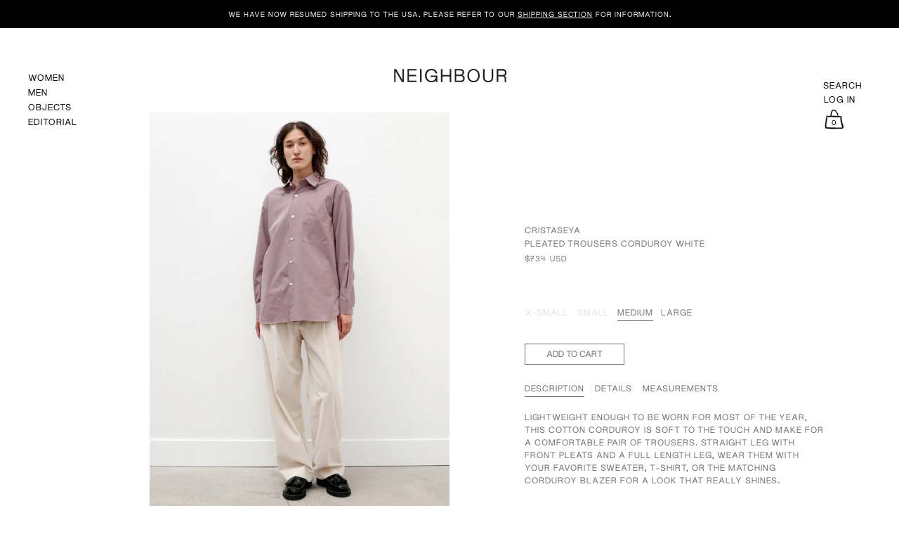

--- FILE ---
content_type: text/html; charset=utf-8
request_url: https://www.shopneighbour.com/en-us/products/pleated-trousers-corduroy-white
body_size: 38882
content:
<!doctype html>
<html class="no-js" lang="en">
<head>
  <meta charset="utf-8">
  <meta http-equiv="X-UA-Compatible" content="IE=edge"> 
  <meta name="viewport" content="width=device-width, initial-scale=1.0, height=device-height, minimum-scale=1.0"><link rel="shortcut icon" href="//www.shopneighbour.com/cdn/shop/files/n-favi_32x32.png?v=1654478168" type="image/png" /><title>Cristaseya Pleated Trousers Corduroy White &ndash; Neighbour
</title><meta name="description" content="Lightweight enough to be worn for most of the year, this cotton corduroy is soft to the touch and make for a comfortable pair of trousers. Straight leg with front pleats and a full length leg, wear them with your favorite sweater, t-shirt, or the matching corduroy blazer for a look that really shines.   Tia is 5’9”; bu"><link rel="canonical" href="https://www.shopneighbour.com/en-us/products/pleated-trousers-corduroy-white"><meta property="og:type" content="product">
  <meta property="og:title" content="Pleated Trousers Corduroy White">

  
    <meta property="og:image" content="http://www.shopneighbour.com/cdn/shop/files/615A1830_51793e1b-68ef-4b3c-a50e-5a92fb5959f5_1024x.jpg?v=1694751291">
    <meta property="og:image:secure_url" content="https://www.shopneighbour.com/cdn/shop/files/615A1830_51793e1b-68ef-4b3c-a50e-5a92fb5959f5_1024x.jpg?v=1694751291">
    <meta property="og:image:width" content="1024">
    <meta property="og:image:height" content="1024">
  
    <meta property="og:image" content="http://www.shopneighbour.com/cdn/shop/files/615A1860_1a7782f7-4e7f-418f-8669-225496e651ee_1024x.jpg?v=1694751291">
    <meta property="og:image:secure_url" content="https://www.shopneighbour.com/cdn/shop/files/615A1860_1a7782f7-4e7f-418f-8669-225496e651ee_1024x.jpg?v=1694751291">
    <meta property="og:image:width" content="1024">
    <meta property="og:image:height" content="1024">
  
    <meta property="og:image" content="http://www.shopneighbour.com/cdn/shop/files/615A1862_67826dec-0698-4cfa-a2b0-c72bd1e64d24_1024x.jpg?v=1694751291">
    <meta property="og:image:secure_url" content="https://www.shopneighbour.com/cdn/shop/files/615A1862_67826dec-0698-4cfa-a2b0-c72bd1e64d24_1024x.jpg?v=1694751291">
    <meta property="og:image:width" content="1024">
    <meta property="og:image:height" content="1024">
  

  <meta property="product:price:amount" content="734.00">
  <meta property="product:price:currency" content="USD">
  <meta property="product:availability" content="in stock"><meta property="og:description" content="Lightweight enough to be worn for most of the year, this cotton corduroy is soft to the touch and make for a comfortable pair of trousers. Straight leg with front pleats and a full length leg, wear them with your favorite sweater, t-shirt, or the matching corduroy blazer for a look that really shines.   Tia is 5’9”; bu"><meta property="og:url" content="https://www.shopneighbour.com/en-us/products/pleated-trousers-corduroy-white">
<meta property="og:site_name" content="Neighbour">

<meta name="twitter:card" content="summary"><meta name="twitter:title" content="Pleated Trousers Corduroy White">
  <meta name="twitter:description" content="Lightweight enough to be worn for most of the year, this cotton corduroy is soft to the touch and make for a comfortable pair of trousers. Straight leg with front pleats and a full length leg, wear them with your favorite sweater, t-shirt, or the matching corduroy blazer for a look that really shines.
 


Tia is 5’9”; bust 32.5”, waist 25”, hips 35.5”; is wearing a size Small
">
  <meta name="twitter:image" content="https://www.shopneighbour.com/cdn/shop/files/615A1830_51793e1b-68ef-4b3c-a50e-5a92fb5959f5_600x600_crop_center.jpg?v=1694751291"><script type="application/ld+json">
  {
    "@context": "http://schema.org",
    "@type": "Product",
    "offers": [{
          "@type": "Offer",
          "name": "x-small",
          "availability":"https://schema.org/OutOfStock",
          "price": 734.0,
          "priceCurrency": "USD",
          "priceValidUntil": "2026-01-30","sku": "CRSW-35HCRWHCOTTON-XS","url": "/en-us/products/pleated-trousers-corduroy-white/en-us/products/pleated-trousers-corduroy-white?variant=40156890136647"
        },{
          "@type": "Offer",
          "name": "small",
          "availability":"https://schema.org/OutOfStock",
          "price": 734.0,
          "priceCurrency": "USD",
          "priceValidUntil": "2026-01-30","sku": "CRSW-35HCRWHCOTTON-S","url": "/en-us/products/pleated-trousers-corduroy-white/en-us/products/pleated-trousers-corduroy-white?variant=40156890169415"
        },{
          "@type": "Offer",
          "name": "medium",
          "availability":"https://schema.org/InStock",
          "price": 734.0,
          "priceCurrency": "USD",
          "priceValidUntil": "2026-01-30","sku": "CRSW-35HCRWHCOTTON-M","url": "/en-us/products/pleated-trousers-corduroy-white/en-us/products/pleated-trousers-corduroy-white?variant=40156890202183"
        },{
          "@type": "Offer",
          "name": "large",
          "availability":"https://schema.org/InStock",
          "price": 734.0,
          "priceCurrency": "USD",
          "priceValidUntil": "2026-01-30","sku": "CRSW-35HCRWHCOTTON-L","url": "/en-us/products/pleated-trousers-corduroy-white/en-us/products/pleated-trousers-corduroy-white?variant=40156890234951"
        }],"gtin8": "00109620",
      "productId": "00109620","brand": {
      "name": "Cristaseya Womens"
    },
    "name": "Pleated Trousers Corduroy White",
    "description": "Lightweight enough to be worn for most of the year, this cotton corduroy is soft to the touch and make for a comfortable pair of trousers. Straight leg with front pleats and a full length leg, wear them with your favorite sweater, t-shirt, or the matching corduroy blazer for a look that really shines.\n \n\n\nTia is 5’9”; bust 32.5”, waist 25”, hips 35.5”; is wearing a size Small\n",
    "category": "Pants Womens",
    "url": "/en-us/products/pleated-trousers-corduroy-white/en-us/products/pleated-trousers-corduroy-white",
    "sku": "CRSW-35HCRWHCOTTON-M",
    "image": {
      "@type": "ImageObject",
      "url": "https://www.shopneighbour.com/cdn/shop/files/615A1830_51793e1b-68ef-4b3c-a50e-5a92fb5959f5_1024x.jpg?v=1694751291",
      "image": "https://www.shopneighbour.com/cdn/shop/files/615A1830_51793e1b-68ef-4b3c-a50e-5a92fb5959f5_1024x.jpg?v=1694751291",
      "name": "Cristaseya Pleated Trousers Corduroy White",
      "width": "1024",
      "height": "1024"
    }
  }
  </script><script type="application/ld+json">
  {
    "@context": "http://schema.org",
    "@type": "BreadcrumbList",
  "itemListElement": [{
      "@type": "ListItem",
      "position": 1,
      "name": "Home",
      "item": "https://www.shopneighbour.com"
    },{
          "@type": "ListItem",
          "position": 2,
          "name": "Pleated Trousers Corduroy White",
          "item": "https://www.shopneighbour.com/en-us/products/pleated-trousers-corduroy-white"
        }]
  }
  </script><script type="application/ld+json">
  {
    "@context": "http://schema.org",
    "@type" : "Organization",
  "name" : "Neighbour",
  "url" : "https://www.shopneighbour.com",
  "potentialAction": {
    "@type": "SearchAction",
    "target": "/en-us/search?q={search_term}",
    "query-input": "required name=search_term"
  }
  }
  </script><link rel="preconnect" href="https://cdn.shopify.com"><link rel="preconnect" href="https://fonts.shopifycdn.com" crossorigin><link rel="preload" as="image" href="//www.shopneighbour.com/cdn/shop/files/615A1830_51793e1b-68ef-4b3c-a50e-5a92fb5959f5_480x.jpg?v=1694751291" imagesrcset="//www.shopneighbour.com/cdn/shop/files/615A1830_51793e1b-68ef-4b3c-a50e-5a92fb5959f5_260x.jpg?v=1694751291 260w,//www.shopneighbour.com/cdn/shop/files/615A1830_51793e1b-68ef-4b3c-a50e-5a92fb5959f5_320x.jpg?v=1694751291 320w,//www.shopneighbour.com/cdn/shop/files/615A1830_51793e1b-68ef-4b3c-a50e-5a92fb5959f5_360x.jpg?v=1694751291 360w,//www.shopneighbour.com/cdn/shop/files/615A1830_51793e1b-68ef-4b3c-a50e-5a92fb5959f5_420x.jpg?v=1694751291 420w,//www.shopneighbour.com/cdn/shop/files/615A1830_51793e1b-68ef-4b3c-a50e-5a92fb5959f5_480x.jpg?v=1694751291 480w,//www.shopneighbour.com/cdn/shop/files/615A1830_51793e1b-68ef-4b3c-a50e-5a92fb5959f5_640x.jpg?v=1694751291 640w,//www.shopneighbour.com/cdn/shop/files/615A1830_51793e1b-68ef-4b3c-a50e-5a92fb5959f5_840x.jpg?v=1694751291 840w,//www.shopneighbour.com/cdn/shop/files/615A1830_51793e1b-68ef-4b3c-a50e-5a92fb5959f5_1080x.jpg?v=1694751291 1080w,//www.shopneighbour.com/cdn/shop/files/615A1830_51793e1b-68ef-4b3c-a50e-5a92fb5959f5_1280x.jpg?v=1694751291 1280w,//www.shopneighbour.com/cdn/shop/files/615A1830_51793e1b-68ef-4b3c-a50e-5a92fb5959f5_1540x.jpg?v=1694751291 1540w,//www.shopneighbour.com/cdn/shop/files/615A1830_51793e1b-68ef-4b3c-a50e-5a92fb5959f5_1860x.jpg?v=1694751291 1860w,//www.shopneighbour.com/cdn/shop/files/615A1830_51793e1b-68ef-4b3c-a50e-5a92fb5959f5_2100x.jpg?v=1694751291 2100w//www.shopneighbour.com/cdn/shop/files/615A1830_51793e1b-68ef-4b3c-a50e-5a92fb5959f5_2100x.jpg?v=1694751291 2100w" imagesizes="(max-width: 835px) calc(100vw - 90px), (max-width: 1023px) 50vw, 42vw"><link rel="preload" href="//www.shopneighbour.com/cdn/fonts/roboto/roboto_n4.2019d890f07b1852f56ce63ba45b2db45d852cba.woff2" as="font" type="font/woff2" crossorigin><link rel="preload" href="//www.shopneighbour.com/cdn/fonts/roboto/roboto_n4.2019d890f07b1852f56ce63ba45b2db45d852cba.woff2" as="font" type="font/woff2" crossorigin><link rel="preload" href="//www.shopneighbour.com/cdn/fonts/roboto/roboto_n4.2019d890f07b1852f56ce63ba45b2db45d852cba.woff2" as="font" type="font/woff2" crossorigin><style>@font-face {
  font-family: Roboto;
  font-weight: 400;
  font-style: normal;
  font-display: swap;
  src: url("//www.shopneighbour.com/cdn/fonts/roboto/roboto_n4.2019d890f07b1852f56ce63ba45b2db45d852cba.woff2") format("woff2"),
       url("//www.shopneighbour.com/cdn/fonts/roboto/roboto_n4.238690e0007583582327135619c5f7971652fa9d.woff") format("woff");
}
@font-face {
  font-family: Roboto;
  font-weight: 500;
  font-style: normal;
  font-display: swap;
  src: url("//www.shopneighbour.com/cdn/fonts/roboto/roboto_n5.250d51708d76acbac296b0e21ede8f81de4e37aa.woff2") format("woff2"),
       url("//www.shopneighbour.com/cdn/fonts/roboto/roboto_n5.535e8c56f4cbbdea416167af50ab0ff1360a3949.woff") format("woff");
}
@font-face {
  font-family: Roboto;
  font-weight: 400;
  font-style: normal;
  font-display: swap;
  src: url("//www.shopneighbour.com/cdn/fonts/roboto/roboto_n4.2019d890f07b1852f56ce63ba45b2db45d852cba.woff2") format("woff2"),
       url("//www.shopneighbour.com/cdn/fonts/roboto/roboto_n4.238690e0007583582327135619c5f7971652fa9d.woff") format("woff");
}
@font-face {
  font-family: Roboto;
  font-weight: 500;
  font-style: normal;
  font-display: swap;
  src: url("//www.shopneighbour.com/cdn/fonts/roboto/roboto_n5.250d51708d76acbac296b0e21ede8f81de4e37aa.woff2") format("woff2"),
       url("//www.shopneighbour.com/cdn/fonts/roboto/roboto_n5.535e8c56f4cbbdea416167af50ab0ff1360a3949.woff") format("woff");
}
:root {

    /* Color variables */

    --color-text: #000000;
    --color-text-rgb: 0, 0, 0;
    --color-text-invert: #ffffff;
    --color-text-foreground: #fff;

    --color-accent: #000000;
    --color-accent-invert: #ffffff;
    --color-accent-foreground: #fff;

    --color-background: #ffffff;
    --color-background-secondary: #f5f5f5;
    --color-background-rgb: 255, 255, 255;
    --color-background-opacity: rgba(255, 255, 255, 0);
    
    --color-sales-price: #ea0000;

    --color-borders-opacity: .38;

    --color-body-text: #000000;
    --color-body: #ffffff;
    --color-bg: #ffffff;

    /* Font variables */

    --font-stack-headings: Roboto, sans-serif;
    --font-weight-headings: 400; 
    --font-weight-headings-bold:  500 ; 
    --font-style-headings: normal;

    --font-stack-body: Roboto, sans-serif;
    --font-weight-body: 400;
    --font-weight-body-bold:  500 ; 
    --font-style-body: normal;

    --base-headings-size: 36;
    --base-body-size: 16;

  }

  select, .regular-select-inner, .facets__summary {
    background-image: url("data:image/svg+xml,%0A%3Csvg width='13' height='12' viewBox='0 0 13 12' fill='none' xmlns='http://www.w3.org/2000/svg'%3E%3Cpath d='M12.5563 6.06934L6.66733 11.9583L0.77832 6.06934H7.20269H12.5563Z' fill='%23000000'/%3E%3C/svg%3E%0A") !important;
  }

</style><script src="https://ajax.googleapis.com/ajax/libs/jquery/3.6.0/jquery.min.js"></script>

  <link rel="preload" as="script" href="//www.shopneighbour.com/cdn/shop/t/88/assets/theme.js?v=123881363755450397921764823864">
  <link as="script" href="//www.shopneighbour.com/cdn/shop/t/88/assets/neighbour.js?v=134980251031055650221764823864">
  <link rel="preload" as="style" href="//www.shopneighbour.com/cdn/shop/t/88/assets/theme.css?v=121282749518421863991764823864">
  
  <link href="//www.shopneighbour.com/cdn/shop/t/88/assets/theme.css?v=121282749518421863991764823864" rel="stylesheet" type="text/css" media="all" />
  <link href="//www.shopneighbour.com/cdn/shop/t/88/assets/neighbour.css?v=30404248577409797001767063074" rel="stylesheet" type="text/css" media="all" />
  <link href="//www.shopneighbour.com/cdn/shop/t/88/assets/editorial.css?v=109292572940119574201764823864" rel="stylesheet" type="text/css" media="all" />
<link rel="stylesheet" href="https://unpkg.com/flickity@2/dist/flickity.min.css">
      <script src="https://unpkg.com/flickity@2/dist/flickity.pkgd.min.js" defer></script><script>window.performance && window.performance.mark && window.performance.mark('shopify.content_for_header.start');</script><meta id="shopify-digital-wallet" name="shopify-digital-wallet" content="/706402/digital_wallets/dialog">
<meta name="shopify-checkout-api-token" content="33cbfdc83f4a3a3e0790dc3a2d8ae070">
<meta id="in-context-paypal-metadata" data-shop-id="706402" data-venmo-supported="false" data-environment="production" data-locale="en_US" data-paypal-v4="true" data-currency="USD">
<link rel="alternate" hreflang="x-default" href="https://www.shopneighbour.com/products/pleated-trousers-corduroy-white">
<link rel="alternate" hreflang="en" href="https://www.shopneighbour.com/products/pleated-trousers-corduroy-white">
<link rel="alternate" hreflang="en-US" href="https://www.shopneighbour.com/en-us/products/pleated-trousers-corduroy-white">
<link rel="alternate" type="application/json+oembed" href="https://www.shopneighbour.com/en-us/products/pleated-trousers-corduroy-white.oembed">
<script async="async" src="/checkouts/internal/preloads.js?locale=en-US"></script>
<link rel="preconnect" href="https://shop.app" crossorigin="anonymous">
<script async="async" src="https://shop.app/checkouts/internal/preloads.js?locale=en-US&shop_id=706402" crossorigin="anonymous"></script>
<script id="apple-pay-shop-capabilities" type="application/json">{"shopId":706402,"countryCode":"CA","currencyCode":"USD","merchantCapabilities":["supports3DS"],"merchantId":"gid:\/\/shopify\/Shop\/706402","merchantName":"Neighbour","requiredBillingContactFields":["postalAddress","email","phone"],"requiredShippingContactFields":["postalAddress","email","phone"],"shippingType":"shipping","supportedNetworks":["visa","masterCard","amex","discover","interac","jcb"],"total":{"type":"pending","label":"Neighbour","amount":"1.00"},"shopifyPaymentsEnabled":true,"supportsSubscriptions":true}</script>
<script id="shopify-features" type="application/json">{"accessToken":"33cbfdc83f4a3a3e0790dc3a2d8ae070","betas":["rich-media-storefront-analytics"],"domain":"www.shopneighbour.com","predictiveSearch":true,"shopId":706402,"locale":"en"}</script>
<script>var Shopify = Shopify || {};
Shopify.shop = "neighbour.myshopify.com";
Shopify.locale = "en";
Shopify.currency = {"active":"USD","rate":"0.7371642"};
Shopify.country = "US";
Shopify.theme = {"name":"Neighbour - JANUARY 2026","id":136706949191,"schema_name":"Neighbour","schema_version":"2.1.0","theme_store_id":null,"role":"main"};
Shopify.theme.handle = "null";
Shopify.theme.style = {"id":null,"handle":null};
Shopify.cdnHost = "www.shopneighbour.com/cdn";
Shopify.routes = Shopify.routes || {};
Shopify.routes.root = "/en-us/";</script>
<script type="module">!function(o){(o.Shopify=o.Shopify||{}).modules=!0}(window);</script>
<script>!function(o){function n(){var o=[];function n(){o.push(Array.prototype.slice.apply(arguments))}return n.q=o,n}var t=o.Shopify=o.Shopify||{};t.loadFeatures=n(),t.autoloadFeatures=n()}(window);</script>
<script>
  window.ShopifyPay = window.ShopifyPay || {};
  window.ShopifyPay.apiHost = "shop.app\/pay";
  window.ShopifyPay.redirectState = null;
</script>
<script id="shop-js-analytics" type="application/json">{"pageType":"product"}</script>
<script defer="defer" async type="module" src="//www.shopneighbour.com/cdn/shopifycloud/shop-js/modules/v2/client.init-shop-cart-sync_BdyHc3Nr.en.esm.js"></script>
<script defer="defer" async type="module" src="//www.shopneighbour.com/cdn/shopifycloud/shop-js/modules/v2/chunk.common_Daul8nwZ.esm.js"></script>
<script type="module">
  await import("//www.shopneighbour.com/cdn/shopifycloud/shop-js/modules/v2/client.init-shop-cart-sync_BdyHc3Nr.en.esm.js");
await import("//www.shopneighbour.com/cdn/shopifycloud/shop-js/modules/v2/chunk.common_Daul8nwZ.esm.js");

  window.Shopify.SignInWithShop?.initShopCartSync?.({"fedCMEnabled":true,"windoidEnabled":true});

</script>
<script>
  window.Shopify = window.Shopify || {};
  if (!window.Shopify.featureAssets) window.Shopify.featureAssets = {};
  window.Shopify.featureAssets['shop-js'] = {"shop-cart-sync":["modules/v2/client.shop-cart-sync_QYOiDySF.en.esm.js","modules/v2/chunk.common_Daul8nwZ.esm.js"],"init-fed-cm":["modules/v2/client.init-fed-cm_DchLp9rc.en.esm.js","modules/v2/chunk.common_Daul8nwZ.esm.js"],"shop-button":["modules/v2/client.shop-button_OV7bAJc5.en.esm.js","modules/v2/chunk.common_Daul8nwZ.esm.js"],"init-windoid":["modules/v2/client.init-windoid_DwxFKQ8e.en.esm.js","modules/v2/chunk.common_Daul8nwZ.esm.js"],"shop-cash-offers":["modules/v2/client.shop-cash-offers_DWtL6Bq3.en.esm.js","modules/v2/chunk.common_Daul8nwZ.esm.js","modules/v2/chunk.modal_CQq8HTM6.esm.js"],"shop-toast-manager":["modules/v2/client.shop-toast-manager_CX9r1SjA.en.esm.js","modules/v2/chunk.common_Daul8nwZ.esm.js"],"init-shop-email-lookup-coordinator":["modules/v2/client.init-shop-email-lookup-coordinator_UhKnw74l.en.esm.js","modules/v2/chunk.common_Daul8nwZ.esm.js"],"pay-button":["modules/v2/client.pay-button_DzxNnLDY.en.esm.js","modules/v2/chunk.common_Daul8nwZ.esm.js"],"avatar":["modules/v2/client.avatar_BTnouDA3.en.esm.js"],"init-shop-cart-sync":["modules/v2/client.init-shop-cart-sync_BdyHc3Nr.en.esm.js","modules/v2/chunk.common_Daul8nwZ.esm.js"],"shop-login-button":["modules/v2/client.shop-login-button_D8B466_1.en.esm.js","modules/v2/chunk.common_Daul8nwZ.esm.js","modules/v2/chunk.modal_CQq8HTM6.esm.js"],"init-customer-accounts-sign-up":["modules/v2/client.init-customer-accounts-sign-up_C8fpPm4i.en.esm.js","modules/v2/client.shop-login-button_D8B466_1.en.esm.js","modules/v2/chunk.common_Daul8nwZ.esm.js","modules/v2/chunk.modal_CQq8HTM6.esm.js"],"init-shop-for-new-customer-accounts":["modules/v2/client.init-shop-for-new-customer-accounts_CVTO0Ztu.en.esm.js","modules/v2/client.shop-login-button_D8B466_1.en.esm.js","modules/v2/chunk.common_Daul8nwZ.esm.js","modules/v2/chunk.modal_CQq8HTM6.esm.js"],"init-customer-accounts":["modules/v2/client.init-customer-accounts_dRgKMfrE.en.esm.js","modules/v2/client.shop-login-button_D8B466_1.en.esm.js","modules/v2/chunk.common_Daul8nwZ.esm.js","modules/v2/chunk.modal_CQq8HTM6.esm.js"],"shop-follow-button":["modules/v2/client.shop-follow-button_CkZpjEct.en.esm.js","modules/v2/chunk.common_Daul8nwZ.esm.js","modules/v2/chunk.modal_CQq8HTM6.esm.js"],"lead-capture":["modules/v2/client.lead-capture_BntHBhfp.en.esm.js","modules/v2/chunk.common_Daul8nwZ.esm.js","modules/v2/chunk.modal_CQq8HTM6.esm.js"],"checkout-modal":["modules/v2/client.checkout-modal_CfxcYbTm.en.esm.js","modules/v2/chunk.common_Daul8nwZ.esm.js","modules/v2/chunk.modal_CQq8HTM6.esm.js"],"shop-login":["modules/v2/client.shop-login_Da4GZ2H6.en.esm.js","modules/v2/chunk.common_Daul8nwZ.esm.js","modules/v2/chunk.modal_CQq8HTM6.esm.js"],"payment-terms":["modules/v2/client.payment-terms_MV4M3zvL.en.esm.js","modules/v2/chunk.common_Daul8nwZ.esm.js","modules/v2/chunk.modal_CQq8HTM6.esm.js"]};
</script>
<script>(function() {
  var isLoaded = false;
  function asyncLoad() {
    if (isLoaded) return;
    isLoaded = true;
    var urls = ["https:\/\/services.nofraud.com\/js\/device.js?shop=neighbour.myshopify.com","\/\/www.powr.io\/powr.js?powr-token=neighbour.myshopify.com\u0026external-type=shopify\u0026shop=neighbour.myshopify.com","https:\/\/shopify-widget.route.com\/shopify.widget.js?shop=neighbour.myshopify.com"];
    for (var i = 0; i < urls.length; i++) {
      var s = document.createElement('script');
      s.type = 'text/javascript';
      s.async = true;
      s.src = urls[i];
      var x = document.getElementsByTagName('script')[0];
      x.parentNode.insertBefore(s, x);
    }
  };
  if(window.attachEvent) {
    window.attachEvent('onload', asyncLoad);
  } else {
    window.addEventListener('load', asyncLoad, false);
  }
})();</script>
<script id="__st">var __st={"a":706402,"offset":-28800,"reqid":"ad53a71e-8a93-4ae8-8a50-238cd0249ee1-1768952323","pageurl":"www.shopneighbour.com\/en-us\/products\/pleated-trousers-corduroy-white","u":"94e98127d316","p":"product","rtyp":"product","rid":6825322446919};</script>
<script>window.ShopifyPaypalV4VisibilityTracking = true;</script>
<script id="captcha-bootstrap">!function(){'use strict';const t='contact',e='account',n='new_comment',o=[[t,t],['blogs',n],['comments',n],[t,'customer']],c=[[e,'customer_login'],[e,'guest_login'],[e,'recover_customer_password'],[e,'create_customer']],r=t=>t.map((([t,e])=>`form[action*='/${t}']:not([data-nocaptcha='true']) input[name='form_type'][value='${e}']`)).join(','),a=t=>()=>t?[...document.querySelectorAll(t)].map((t=>t.form)):[];function s(){const t=[...o],e=r(t);return a(e)}const i='password',u='form_key',d=['recaptcha-v3-token','g-recaptcha-response','h-captcha-response',i],f=()=>{try{return window.sessionStorage}catch{return}},m='__shopify_v',_=t=>t.elements[u];function p(t,e,n=!1){try{const o=window.sessionStorage,c=JSON.parse(o.getItem(e)),{data:r}=function(t){const{data:e,action:n}=t;return t[m]||n?{data:e,action:n}:{data:t,action:n}}(c);for(const[e,n]of Object.entries(r))t.elements[e]&&(t.elements[e].value=n);n&&o.removeItem(e)}catch(o){console.error('form repopulation failed',{error:o})}}const l='form_type',E='cptcha';function T(t){t.dataset[E]=!0}const w=window,h=w.document,L='Shopify',v='ce_forms',y='captcha';let A=!1;((t,e)=>{const n=(g='f06e6c50-85a8-45c8-87d0-21a2b65856fe',I='https://cdn.shopify.com/shopifycloud/storefront-forms-hcaptcha/ce_storefront_forms_captcha_hcaptcha.v1.5.2.iife.js',D={infoText:'Protected by hCaptcha',privacyText:'Privacy',termsText:'Terms'},(t,e,n)=>{const o=w[L][v],c=o.bindForm;if(c)return c(t,g,e,D).then(n);var r;o.q.push([[t,g,e,D],n]),r=I,A||(h.body.append(Object.assign(h.createElement('script'),{id:'captcha-provider',async:!0,src:r})),A=!0)});var g,I,D;w[L]=w[L]||{},w[L][v]=w[L][v]||{},w[L][v].q=[],w[L][y]=w[L][y]||{},w[L][y].protect=function(t,e){n(t,void 0,e),T(t)},Object.freeze(w[L][y]),function(t,e,n,w,h,L){const[v,y,A,g]=function(t,e,n){const i=e?o:[],u=t?c:[],d=[...i,...u],f=r(d),m=r(i),_=r(d.filter((([t,e])=>n.includes(e))));return[a(f),a(m),a(_),s()]}(w,h,L),I=t=>{const e=t.target;return e instanceof HTMLFormElement?e:e&&e.form},D=t=>v().includes(t);t.addEventListener('submit',(t=>{const e=I(t);if(!e)return;const n=D(e)&&!e.dataset.hcaptchaBound&&!e.dataset.recaptchaBound,o=_(e),c=g().includes(e)&&(!o||!o.value);(n||c)&&t.preventDefault(),c&&!n&&(function(t){try{if(!f())return;!function(t){const e=f();if(!e)return;const n=_(t);if(!n)return;const o=n.value;o&&e.removeItem(o)}(t);const e=Array.from(Array(32),(()=>Math.random().toString(36)[2])).join('');!function(t,e){_(t)||t.append(Object.assign(document.createElement('input'),{type:'hidden',name:u})),t.elements[u].value=e}(t,e),function(t,e){const n=f();if(!n)return;const o=[...t.querySelectorAll(`input[type='${i}']`)].map((({name:t})=>t)),c=[...d,...o],r={};for(const[a,s]of new FormData(t).entries())c.includes(a)||(r[a]=s);n.setItem(e,JSON.stringify({[m]:1,action:t.action,data:r}))}(t,e)}catch(e){console.error('failed to persist form',e)}}(e),e.submit())}));const S=(t,e)=>{t&&!t.dataset[E]&&(n(t,e.some((e=>e===t))),T(t))};for(const o of['focusin','change'])t.addEventListener(o,(t=>{const e=I(t);D(e)&&S(e,y())}));const B=e.get('form_key'),M=e.get(l),P=B&&M;t.addEventListener('DOMContentLoaded',(()=>{const t=y();if(P)for(const e of t)e.elements[l].value===M&&p(e,B);[...new Set([...A(),...v().filter((t=>'true'===t.dataset.shopifyCaptcha))])].forEach((e=>S(e,t)))}))}(h,new URLSearchParams(w.location.search),n,t,e,['guest_login'])})(!0,!0)}();</script>
<script integrity="sha256-4kQ18oKyAcykRKYeNunJcIwy7WH5gtpwJnB7kiuLZ1E=" data-source-attribution="shopify.loadfeatures" defer="defer" src="//www.shopneighbour.com/cdn/shopifycloud/storefront/assets/storefront/load_feature-a0a9edcb.js" crossorigin="anonymous"></script>
<script crossorigin="anonymous" defer="defer" src="//www.shopneighbour.com/cdn/shopifycloud/storefront/assets/shopify_pay/storefront-65b4c6d7.js?v=20250812"></script>
<script data-source-attribution="shopify.dynamic_checkout.dynamic.init">var Shopify=Shopify||{};Shopify.PaymentButton=Shopify.PaymentButton||{isStorefrontPortableWallets:!0,init:function(){window.Shopify.PaymentButton.init=function(){};var t=document.createElement("script");t.src="https://www.shopneighbour.com/cdn/shopifycloud/portable-wallets/latest/portable-wallets.en.js",t.type="module",document.head.appendChild(t)}};
</script>
<script data-source-attribution="shopify.dynamic_checkout.buyer_consent">
  function portableWalletsHideBuyerConsent(e){var t=document.getElementById("shopify-buyer-consent"),n=document.getElementById("shopify-subscription-policy-button");t&&n&&(t.classList.add("hidden"),t.setAttribute("aria-hidden","true"),n.removeEventListener("click",e))}function portableWalletsShowBuyerConsent(e){var t=document.getElementById("shopify-buyer-consent"),n=document.getElementById("shopify-subscription-policy-button");t&&n&&(t.classList.remove("hidden"),t.removeAttribute("aria-hidden"),n.addEventListener("click",e))}window.Shopify?.PaymentButton&&(window.Shopify.PaymentButton.hideBuyerConsent=portableWalletsHideBuyerConsent,window.Shopify.PaymentButton.showBuyerConsent=portableWalletsShowBuyerConsent);
</script>
<script data-source-attribution="shopify.dynamic_checkout.cart.bootstrap">document.addEventListener("DOMContentLoaded",(function(){function t(){return document.querySelector("shopify-accelerated-checkout-cart, shopify-accelerated-checkout")}if(t())Shopify.PaymentButton.init();else{new MutationObserver((function(e,n){t()&&(Shopify.PaymentButton.init(),n.disconnect())})).observe(document.body,{childList:!0,subtree:!0})}}));
</script>
<link id="shopify-accelerated-checkout-styles" rel="stylesheet" media="screen" href="https://www.shopneighbour.com/cdn/shopifycloud/portable-wallets/latest/accelerated-checkout-backwards-compat.css" crossorigin="anonymous">
<style id="shopify-accelerated-checkout-cart">
        #shopify-buyer-consent {
  margin-top: 1em;
  display: inline-block;
  width: 100%;
}

#shopify-buyer-consent.hidden {
  display: none;
}

#shopify-subscription-policy-button {
  background: none;
  border: none;
  padding: 0;
  text-decoration: underline;
  font-size: inherit;
  cursor: pointer;
}

#shopify-subscription-policy-button::before {
  box-shadow: none;
}

      </style>
<script id="sections-script" data-sections="product-recommendations" defer="defer" src="//www.shopneighbour.com/cdn/shop/t/88/compiled_assets/scripts.js?v=51742"></script>
<script>window.performance && window.performance.mark && window.performance.mark('shopify.content_for_header.end');</script>
<script>
    const ProductHeaderHelper = productSelector => {
      const originalHeader = document.querySelector(`${productSelector} .product__header`);
      let duplicateHeader = document.createElement('div');
      duplicateHeader.classList = 'product__header-mobile hide smaller-lap--show-block';
      duplicateHeader.innerHTML = document.querySelector(`${productSelector} product-header`).innerHTML;
      duplicateHeader.querySelector('.product__price').id = "";
      document.querySelector(`${productSelector}`).prepend(duplicateHeader);
      duplicateHeader = duplicateHeader.querySelector('.product__header');
      const headerObserver = new MutationObserver(mutations=>{
        for ( const mutation of mutations ) {
          duplicateHeader.innerHTML = originalHeader.innerHTML;
        }
      });
      headerObserver.observe(originalHeader,{ attributes: false, childList: true, subtree: true })
    }
  </script>

  <noscript>
    <link href="//www.shopneighbour.com/cdn/shop/t/88/assets/theme-noscript.css?v=49433206297943175351764823864" rel="stylesheet" type="text/css" media="all" />
  </noscript>
  
  <script type="text/javascript" src="https://ajax.googleapis.com/ajax/libs/jquery/3.3.1/jquery.min.js"></script>

   <!--[if IE]><meta http-equiv='X-UA-Compatible' content='IE=edge,chrome=1' /><![endif]-->
    <meta name="google-site-verification" content="IAotRqRNxI1UzLeeOpVE9ZAlXREqUF_iD7LZDeqV5Vs" />

    <!-- Google Code for Website Visits Conversion Page -->
    <script type="text/javascript">
    /* <![CDATA[ */
    var google_conversion_id = 1001234295;
    var google_conversion_language = "en";
    var google_conversion_format = "3";
    var google_conversion_color = "ffffff";
    var google_conversion_label = "skegCML-t3QQ97623QM";
    var google_remarketing_only = false;
    /* ]]> */
    </script>

<!-- BEGIN app block: shopify://apps/klaviyo-email-marketing-sms/blocks/klaviyo-onsite-embed/2632fe16-c075-4321-a88b-50b567f42507 -->












  <script async src="https://static.klaviyo.com/onsite/js/TPRPwc/klaviyo.js?company_id=TPRPwc"></script>
  <script>!function(){if(!window.klaviyo){window._klOnsite=window._klOnsite||[];try{window.klaviyo=new Proxy({},{get:function(n,i){return"push"===i?function(){var n;(n=window._klOnsite).push.apply(n,arguments)}:function(){for(var n=arguments.length,o=new Array(n),w=0;w<n;w++)o[w]=arguments[w];var t="function"==typeof o[o.length-1]?o.pop():void 0,e=new Promise((function(n){window._klOnsite.push([i].concat(o,[function(i){t&&t(i),n(i)}]))}));return e}}})}catch(n){window.klaviyo=window.klaviyo||[],window.klaviyo.push=function(){var n;(n=window._klOnsite).push.apply(n,arguments)}}}}();</script>

  
    <script id="viewed_product">
      if (item == null) {
        var _learnq = _learnq || [];

        var MetafieldReviews = null
        var MetafieldYotpoRating = null
        var MetafieldYotpoCount = null
        var MetafieldLooxRating = null
        var MetafieldLooxCount = null
        var okendoProduct = null
        var okendoProductReviewCount = null
        var okendoProductReviewAverageValue = null
        try {
          // The following fields are used for Customer Hub recently viewed in order to add reviews.
          // This information is not part of __kla_viewed. Instead, it is part of __kla_viewed_reviewed_items
          MetafieldReviews = {};
          MetafieldYotpoRating = null
          MetafieldYotpoCount = null
          MetafieldLooxRating = null
          MetafieldLooxCount = null

          okendoProduct = null
          // If the okendo metafield is not legacy, it will error, which then requires the new json formatted data
          if (okendoProduct && 'error' in okendoProduct) {
            okendoProduct = null
          }
          okendoProductReviewCount = okendoProduct ? okendoProduct.reviewCount : null
          okendoProductReviewAverageValue = okendoProduct ? okendoProduct.reviewAverageValue : null
        } catch (error) {
          console.error('Error in Klaviyo onsite reviews tracking:', error);
        }

        var item = {
          Name: "Pleated Trousers Corduroy White",
          ProductID: 6825322446919,
          Categories: ["$500+","CART DISCOUNT (Not Sale Items)","Cristaseya Womens","Pants Womens","Suiting Womens","WOMENS"],
          ImageURL: "https://www.shopneighbour.com/cdn/shop/files/615A1830_51793e1b-68ef-4b3c-a50e-5a92fb5959f5_grande.jpg?v=1694751291",
          URL: "https://www.shopneighbour.com/en-us/products/pleated-trousers-corduroy-white",
          Brand: "Cristaseya Womens",
          Price: "$734.00",
          Value: "734.00",
          CompareAtPrice: "$0.00"
        };
        _learnq.push(['track', 'Viewed Product', item]);
        _learnq.push(['trackViewedItem', {
          Title: item.Name,
          ItemId: item.ProductID,
          Categories: item.Categories,
          ImageUrl: item.ImageURL,
          Url: item.URL,
          Metadata: {
            Brand: item.Brand,
            Price: item.Price,
            Value: item.Value,
            CompareAtPrice: item.CompareAtPrice
          },
          metafields:{
            reviews: MetafieldReviews,
            yotpo:{
              rating: MetafieldYotpoRating,
              count: MetafieldYotpoCount,
            },
            loox:{
              rating: MetafieldLooxRating,
              count: MetafieldLooxCount,
            },
            okendo: {
              rating: okendoProductReviewAverageValue,
              count: okendoProductReviewCount,
            }
          }
        }]);
      }
    </script>
  




  <script>
    window.klaviyoReviewsProductDesignMode = false
  </script>







<!-- END app block --><link href="https://monorail-edge.shopifysvc.com" rel="dns-prefetch">
<script>(function(){if ("sendBeacon" in navigator && "performance" in window) {try {var session_token_from_headers = performance.getEntriesByType('navigation')[0].serverTiming.find(x => x.name == '_s').description;} catch {var session_token_from_headers = undefined;}var session_cookie_matches = document.cookie.match(/_shopify_s=([^;]*)/);var session_token_from_cookie = session_cookie_matches && session_cookie_matches.length === 2 ? session_cookie_matches[1] : "";var session_token = session_token_from_headers || session_token_from_cookie || "";function handle_abandonment_event(e) {var entries = performance.getEntries().filter(function(entry) {return /monorail-edge.shopifysvc.com/.test(entry.name);});if (!window.abandonment_tracked && entries.length === 0) {window.abandonment_tracked = true;var currentMs = Date.now();var navigation_start = performance.timing.navigationStart;var payload = {shop_id: 706402,url: window.location.href,navigation_start,duration: currentMs - navigation_start,session_token,page_type: "product"};window.navigator.sendBeacon("https://monorail-edge.shopifysvc.com/v1/produce", JSON.stringify({schema_id: "online_store_buyer_site_abandonment/1.1",payload: payload,metadata: {event_created_at_ms: currentMs,event_sent_at_ms: currentMs}}));}}window.addEventListener('pagehide', handle_abandonment_event);}}());</script>
<script id="web-pixels-manager-setup">(function e(e,d,r,n,o){if(void 0===o&&(o={}),!Boolean(null===(a=null===(i=window.Shopify)||void 0===i?void 0:i.analytics)||void 0===a?void 0:a.replayQueue)){var i,a;window.Shopify=window.Shopify||{};var t=window.Shopify;t.analytics=t.analytics||{};var s=t.analytics;s.replayQueue=[],s.publish=function(e,d,r){return s.replayQueue.push([e,d,r]),!0};try{self.performance.mark("wpm:start")}catch(e){}var l=function(){var e={modern:/Edge?\/(1{2}[4-9]|1[2-9]\d|[2-9]\d{2}|\d{4,})\.\d+(\.\d+|)|Firefox\/(1{2}[4-9]|1[2-9]\d|[2-9]\d{2}|\d{4,})\.\d+(\.\d+|)|Chrom(ium|e)\/(9{2}|\d{3,})\.\d+(\.\d+|)|(Maci|X1{2}).+ Version\/(15\.\d+|(1[6-9]|[2-9]\d|\d{3,})\.\d+)([,.]\d+|)( \(\w+\)|)( Mobile\/\w+|) Safari\/|Chrome.+OPR\/(9{2}|\d{3,})\.\d+\.\d+|(CPU[ +]OS|iPhone[ +]OS|CPU[ +]iPhone|CPU IPhone OS|CPU iPad OS)[ +]+(15[._]\d+|(1[6-9]|[2-9]\d|\d{3,})[._]\d+)([._]\d+|)|Android:?[ /-](13[3-9]|1[4-9]\d|[2-9]\d{2}|\d{4,})(\.\d+|)(\.\d+|)|Android.+Firefox\/(13[5-9]|1[4-9]\d|[2-9]\d{2}|\d{4,})\.\d+(\.\d+|)|Android.+Chrom(ium|e)\/(13[3-9]|1[4-9]\d|[2-9]\d{2}|\d{4,})\.\d+(\.\d+|)|SamsungBrowser\/([2-9]\d|\d{3,})\.\d+/,legacy:/Edge?\/(1[6-9]|[2-9]\d|\d{3,})\.\d+(\.\d+|)|Firefox\/(5[4-9]|[6-9]\d|\d{3,})\.\d+(\.\d+|)|Chrom(ium|e)\/(5[1-9]|[6-9]\d|\d{3,})\.\d+(\.\d+|)([\d.]+$|.*Safari\/(?![\d.]+ Edge\/[\d.]+$))|(Maci|X1{2}).+ Version\/(10\.\d+|(1[1-9]|[2-9]\d|\d{3,})\.\d+)([,.]\d+|)( \(\w+\)|)( Mobile\/\w+|) Safari\/|Chrome.+OPR\/(3[89]|[4-9]\d|\d{3,})\.\d+\.\d+|(CPU[ +]OS|iPhone[ +]OS|CPU[ +]iPhone|CPU IPhone OS|CPU iPad OS)[ +]+(10[._]\d+|(1[1-9]|[2-9]\d|\d{3,})[._]\d+)([._]\d+|)|Android:?[ /-](13[3-9]|1[4-9]\d|[2-9]\d{2}|\d{4,})(\.\d+|)(\.\d+|)|Mobile Safari.+OPR\/([89]\d|\d{3,})\.\d+\.\d+|Android.+Firefox\/(13[5-9]|1[4-9]\d|[2-9]\d{2}|\d{4,})\.\d+(\.\d+|)|Android.+Chrom(ium|e)\/(13[3-9]|1[4-9]\d|[2-9]\d{2}|\d{4,})\.\d+(\.\d+|)|Android.+(UC? ?Browser|UCWEB|U3)[ /]?(15\.([5-9]|\d{2,})|(1[6-9]|[2-9]\d|\d{3,})\.\d+)\.\d+|SamsungBrowser\/(5\.\d+|([6-9]|\d{2,})\.\d+)|Android.+MQ{2}Browser\/(14(\.(9|\d{2,})|)|(1[5-9]|[2-9]\d|\d{3,})(\.\d+|))(\.\d+|)|K[Aa][Ii]OS\/(3\.\d+|([4-9]|\d{2,})\.\d+)(\.\d+|)/},d=e.modern,r=e.legacy,n=navigator.userAgent;return n.match(d)?"modern":n.match(r)?"legacy":"unknown"}(),u="modern"===l?"modern":"legacy",c=(null!=n?n:{modern:"",legacy:""})[u],f=function(e){return[e.baseUrl,"/wpm","/b",e.hashVersion,"modern"===e.buildTarget?"m":"l",".js"].join("")}({baseUrl:d,hashVersion:r,buildTarget:u}),m=function(e){var d=e.version,r=e.bundleTarget,n=e.surface,o=e.pageUrl,i=e.monorailEndpoint;return{emit:function(e){var a=e.status,t=e.errorMsg,s=(new Date).getTime(),l=JSON.stringify({metadata:{event_sent_at_ms:s},events:[{schema_id:"web_pixels_manager_load/3.1",payload:{version:d,bundle_target:r,page_url:o,status:a,surface:n,error_msg:t},metadata:{event_created_at_ms:s}}]});if(!i)return console&&console.warn&&console.warn("[Web Pixels Manager] No Monorail endpoint provided, skipping logging."),!1;try{return self.navigator.sendBeacon.bind(self.navigator)(i,l)}catch(e){}var u=new XMLHttpRequest;try{return u.open("POST",i,!0),u.setRequestHeader("Content-Type","text/plain"),u.send(l),!0}catch(e){return console&&console.warn&&console.warn("[Web Pixels Manager] Got an unhandled error while logging to Monorail."),!1}}}}({version:r,bundleTarget:l,surface:e.surface,pageUrl:self.location.href,monorailEndpoint:e.monorailEndpoint});try{o.browserTarget=l,function(e){var d=e.src,r=e.async,n=void 0===r||r,o=e.onload,i=e.onerror,a=e.sri,t=e.scriptDataAttributes,s=void 0===t?{}:t,l=document.createElement("script"),u=document.querySelector("head"),c=document.querySelector("body");if(l.async=n,l.src=d,a&&(l.integrity=a,l.crossOrigin="anonymous"),s)for(var f in s)if(Object.prototype.hasOwnProperty.call(s,f))try{l.dataset[f]=s[f]}catch(e){}if(o&&l.addEventListener("load",o),i&&l.addEventListener("error",i),u)u.appendChild(l);else{if(!c)throw new Error("Did not find a head or body element to append the script");c.appendChild(l)}}({src:f,async:!0,onload:function(){if(!function(){var e,d;return Boolean(null===(d=null===(e=window.Shopify)||void 0===e?void 0:e.analytics)||void 0===d?void 0:d.initialized)}()){var d=window.webPixelsManager.init(e)||void 0;if(d){var r=window.Shopify.analytics;r.replayQueue.forEach((function(e){var r=e[0],n=e[1],o=e[2];d.publishCustomEvent(r,n,o)})),r.replayQueue=[],r.publish=d.publishCustomEvent,r.visitor=d.visitor,r.initialized=!0}}},onerror:function(){return m.emit({status:"failed",errorMsg:"".concat(f," has failed to load")})},sri:function(e){var d=/^sha384-[A-Za-z0-9+/=]+$/;return"string"==typeof e&&d.test(e)}(c)?c:"",scriptDataAttributes:o}),m.emit({status:"loading"})}catch(e){m.emit({status:"failed",errorMsg:(null==e?void 0:e.message)||"Unknown error"})}}})({shopId: 706402,storefrontBaseUrl: "https://www.shopneighbour.com",extensionsBaseUrl: "https://extensions.shopifycdn.com/cdn/shopifycloud/web-pixels-manager",monorailEndpoint: "https://monorail-edge.shopifysvc.com/unstable/produce_batch",surface: "storefront-renderer",enabledBetaFlags: ["2dca8a86"],webPixelsConfigList: [{"id":"503873607","configuration":"{\"accountID\":\"TPRPwc\",\"webPixelConfig\":\"eyJlbmFibGVBZGRlZFRvQ2FydEV2ZW50cyI6IHRydWV9\"}","eventPayloadVersion":"v1","runtimeContext":"STRICT","scriptVersion":"524f6c1ee37bacdca7657a665bdca589","type":"APP","apiClientId":123074,"privacyPurposes":["ANALYTICS","MARKETING"],"dataSharingAdjustments":{"protectedCustomerApprovalScopes":["read_customer_address","read_customer_email","read_customer_name","read_customer_personal_data","read_customer_phone"]}},{"id":"52330567","eventPayloadVersion":"v1","runtimeContext":"LAX","scriptVersion":"1","type":"CUSTOM","privacyPurposes":["ANALYTICS"],"name":"Google Analytics tag (migrated)"},{"id":"shopify-app-pixel","configuration":"{}","eventPayloadVersion":"v1","runtimeContext":"STRICT","scriptVersion":"0450","apiClientId":"shopify-pixel","type":"APP","privacyPurposes":["ANALYTICS","MARKETING"]},{"id":"shopify-custom-pixel","eventPayloadVersion":"v1","runtimeContext":"LAX","scriptVersion":"0450","apiClientId":"shopify-pixel","type":"CUSTOM","privacyPurposes":["ANALYTICS","MARKETING"]}],isMerchantRequest: false,initData: {"shop":{"name":"Neighbour","paymentSettings":{"currencyCode":"CAD"},"myshopifyDomain":"neighbour.myshopify.com","countryCode":"CA","storefrontUrl":"https:\/\/www.shopneighbour.com\/en-us"},"customer":null,"cart":null,"checkout":null,"productVariants":[{"price":{"amount":734.0,"currencyCode":"USD"},"product":{"title":"Pleated Trousers Corduroy White","vendor":"Cristaseya Womens","id":"6825322446919","untranslatedTitle":"Pleated Trousers Corduroy White","url":"\/en-us\/products\/pleated-trousers-corduroy-white","type":"Pants Womens"},"id":"40156890136647","image":{"src":"\/\/www.shopneighbour.com\/cdn\/shop\/files\/615A1830_51793e1b-68ef-4b3c-a50e-5a92fb5959f5.jpg?v=1694751291"},"sku":"CRSW-35HCRWHCOTTON-XS","title":"x-small","untranslatedTitle":"x-small"},{"price":{"amount":734.0,"currencyCode":"USD"},"product":{"title":"Pleated Trousers Corduroy White","vendor":"Cristaseya Womens","id":"6825322446919","untranslatedTitle":"Pleated Trousers Corduroy White","url":"\/en-us\/products\/pleated-trousers-corduroy-white","type":"Pants Womens"},"id":"40156890169415","image":{"src":"\/\/www.shopneighbour.com\/cdn\/shop\/files\/615A1830_51793e1b-68ef-4b3c-a50e-5a92fb5959f5.jpg?v=1694751291"},"sku":"CRSW-35HCRWHCOTTON-S","title":"small","untranslatedTitle":"small"},{"price":{"amount":734.0,"currencyCode":"USD"},"product":{"title":"Pleated Trousers Corduroy White","vendor":"Cristaseya Womens","id":"6825322446919","untranslatedTitle":"Pleated Trousers Corduroy White","url":"\/en-us\/products\/pleated-trousers-corduroy-white","type":"Pants Womens"},"id":"40156890202183","image":{"src":"\/\/www.shopneighbour.com\/cdn\/shop\/files\/615A1830_51793e1b-68ef-4b3c-a50e-5a92fb5959f5.jpg?v=1694751291"},"sku":"CRSW-35HCRWHCOTTON-M","title":"medium","untranslatedTitle":"medium"},{"price":{"amount":734.0,"currencyCode":"USD"},"product":{"title":"Pleated Trousers Corduroy White","vendor":"Cristaseya Womens","id":"6825322446919","untranslatedTitle":"Pleated Trousers Corduroy White","url":"\/en-us\/products\/pleated-trousers-corduroy-white","type":"Pants Womens"},"id":"40156890234951","image":{"src":"\/\/www.shopneighbour.com\/cdn\/shop\/files\/615A1830_51793e1b-68ef-4b3c-a50e-5a92fb5959f5.jpg?v=1694751291"},"sku":"CRSW-35HCRWHCOTTON-L","title":"large","untranslatedTitle":"large"}],"purchasingCompany":null},},"https://www.shopneighbour.com/cdn","fcfee988w5aeb613cpc8e4bc33m6693e112",{"modern":"","legacy":""},{"shopId":"706402","storefrontBaseUrl":"https:\/\/www.shopneighbour.com","extensionBaseUrl":"https:\/\/extensions.shopifycdn.com\/cdn\/shopifycloud\/web-pixels-manager","surface":"storefront-renderer","enabledBetaFlags":"[\"2dca8a86\"]","isMerchantRequest":"false","hashVersion":"fcfee988w5aeb613cpc8e4bc33m6693e112","publish":"custom","events":"[[\"page_viewed\",{}],[\"product_viewed\",{\"productVariant\":{\"price\":{\"amount\":734.0,\"currencyCode\":\"USD\"},\"product\":{\"title\":\"Pleated Trousers Corduroy White\",\"vendor\":\"Cristaseya Womens\",\"id\":\"6825322446919\",\"untranslatedTitle\":\"Pleated Trousers Corduroy White\",\"url\":\"\/en-us\/products\/pleated-trousers-corduroy-white\",\"type\":\"Pants Womens\"},\"id\":\"40156890202183\",\"image\":{\"src\":\"\/\/www.shopneighbour.com\/cdn\/shop\/files\/615A1830_51793e1b-68ef-4b3c-a50e-5a92fb5959f5.jpg?v=1694751291\"},\"sku\":\"CRSW-35HCRWHCOTTON-M\",\"title\":\"medium\",\"untranslatedTitle\":\"medium\"}}]]"});</script><script>
  window.ShopifyAnalytics = window.ShopifyAnalytics || {};
  window.ShopifyAnalytics.meta = window.ShopifyAnalytics.meta || {};
  window.ShopifyAnalytics.meta.currency = 'USD';
  var meta = {"product":{"id":6825322446919,"gid":"gid:\/\/shopify\/Product\/6825322446919","vendor":"Cristaseya Womens","type":"Pants Womens","handle":"pleated-trousers-corduroy-white","variants":[{"id":40156890136647,"price":73400,"name":"Pleated Trousers Corduroy White - x-small","public_title":"x-small","sku":"CRSW-35HCRWHCOTTON-XS"},{"id":40156890169415,"price":73400,"name":"Pleated Trousers Corduroy White - small","public_title":"small","sku":"CRSW-35HCRWHCOTTON-S"},{"id":40156890202183,"price":73400,"name":"Pleated Trousers Corduroy White - medium","public_title":"medium","sku":"CRSW-35HCRWHCOTTON-M"},{"id":40156890234951,"price":73400,"name":"Pleated Trousers Corduroy White - large","public_title":"large","sku":"CRSW-35HCRWHCOTTON-L"}],"remote":false},"page":{"pageType":"product","resourceType":"product","resourceId":6825322446919,"requestId":"ad53a71e-8a93-4ae8-8a50-238cd0249ee1-1768952323"}};
  for (var attr in meta) {
    window.ShopifyAnalytics.meta[attr] = meta[attr];
  }
</script>
<script class="analytics">
  (function () {
    var customDocumentWrite = function(content) {
      var jquery = null;

      if (window.jQuery) {
        jquery = window.jQuery;
      } else if (window.Checkout && window.Checkout.$) {
        jquery = window.Checkout.$;
      }

      if (jquery) {
        jquery('body').append(content);
      }
    };

    var hasLoggedConversion = function(token) {
      if (token) {
        return document.cookie.indexOf('loggedConversion=' + token) !== -1;
      }
      return false;
    }

    var setCookieIfConversion = function(token) {
      if (token) {
        var twoMonthsFromNow = new Date(Date.now());
        twoMonthsFromNow.setMonth(twoMonthsFromNow.getMonth() + 2);

        document.cookie = 'loggedConversion=' + token + '; expires=' + twoMonthsFromNow;
      }
    }

    var trekkie = window.ShopifyAnalytics.lib = window.trekkie = window.trekkie || [];
    if (trekkie.integrations) {
      return;
    }
    trekkie.methods = [
      'identify',
      'page',
      'ready',
      'track',
      'trackForm',
      'trackLink'
    ];
    trekkie.factory = function(method) {
      return function() {
        var args = Array.prototype.slice.call(arguments);
        args.unshift(method);
        trekkie.push(args);
        return trekkie;
      };
    };
    for (var i = 0; i < trekkie.methods.length; i++) {
      var key = trekkie.methods[i];
      trekkie[key] = trekkie.factory(key);
    }
    trekkie.load = function(config) {
      trekkie.config = config || {};
      trekkie.config.initialDocumentCookie = document.cookie;
      var first = document.getElementsByTagName('script')[0];
      var script = document.createElement('script');
      script.type = 'text/javascript';
      script.onerror = function(e) {
        var scriptFallback = document.createElement('script');
        scriptFallback.type = 'text/javascript';
        scriptFallback.onerror = function(error) {
                var Monorail = {
      produce: function produce(monorailDomain, schemaId, payload) {
        var currentMs = new Date().getTime();
        var event = {
          schema_id: schemaId,
          payload: payload,
          metadata: {
            event_created_at_ms: currentMs,
            event_sent_at_ms: currentMs
          }
        };
        return Monorail.sendRequest("https://" + monorailDomain + "/v1/produce", JSON.stringify(event));
      },
      sendRequest: function sendRequest(endpointUrl, payload) {
        // Try the sendBeacon API
        if (window && window.navigator && typeof window.navigator.sendBeacon === 'function' && typeof window.Blob === 'function' && !Monorail.isIos12()) {
          var blobData = new window.Blob([payload], {
            type: 'text/plain'
          });

          if (window.navigator.sendBeacon(endpointUrl, blobData)) {
            return true;
          } // sendBeacon was not successful

        } // XHR beacon

        var xhr = new XMLHttpRequest();

        try {
          xhr.open('POST', endpointUrl);
          xhr.setRequestHeader('Content-Type', 'text/plain');
          xhr.send(payload);
        } catch (e) {
          console.log(e);
        }

        return false;
      },
      isIos12: function isIos12() {
        return window.navigator.userAgent.lastIndexOf('iPhone; CPU iPhone OS 12_') !== -1 || window.navigator.userAgent.lastIndexOf('iPad; CPU OS 12_') !== -1;
      }
    };
    Monorail.produce('monorail-edge.shopifysvc.com',
      'trekkie_storefront_load_errors/1.1',
      {shop_id: 706402,
      theme_id: 136706949191,
      app_name: "storefront",
      context_url: window.location.href,
      source_url: "//www.shopneighbour.com/cdn/s/trekkie.storefront.cd680fe47e6c39ca5d5df5f0a32d569bc48c0f27.min.js"});

        };
        scriptFallback.async = true;
        scriptFallback.src = '//www.shopneighbour.com/cdn/s/trekkie.storefront.cd680fe47e6c39ca5d5df5f0a32d569bc48c0f27.min.js';
        first.parentNode.insertBefore(scriptFallback, first);
      };
      script.async = true;
      script.src = '//www.shopneighbour.com/cdn/s/trekkie.storefront.cd680fe47e6c39ca5d5df5f0a32d569bc48c0f27.min.js';
      first.parentNode.insertBefore(script, first);
    };
    trekkie.load(
      {"Trekkie":{"appName":"storefront","development":false,"defaultAttributes":{"shopId":706402,"isMerchantRequest":null,"themeId":136706949191,"themeCityHash":"12676575192874226399","contentLanguage":"en","currency":"USD","eventMetadataId":"67b99fd1-6679-4f37-84d9-0730d640d189"},"isServerSideCookieWritingEnabled":true,"monorailRegion":"shop_domain","enabledBetaFlags":["65f19447"]},"Session Attribution":{},"S2S":{"facebookCapiEnabled":false,"source":"trekkie-storefront-renderer","apiClientId":580111}}
    );

    var loaded = false;
    trekkie.ready(function() {
      if (loaded) return;
      loaded = true;

      window.ShopifyAnalytics.lib = window.trekkie;

      var originalDocumentWrite = document.write;
      document.write = customDocumentWrite;
      try { window.ShopifyAnalytics.merchantGoogleAnalytics.call(this); } catch(error) {};
      document.write = originalDocumentWrite;

      window.ShopifyAnalytics.lib.page(null,{"pageType":"product","resourceType":"product","resourceId":6825322446919,"requestId":"ad53a71e-8a93-4ae8-8a50-238cd0249ee1-1768952323","shopifyEmitted":true});

      var match = window.location.pathname.match(/checkouts\/(.+)\/(thank_you|post_purchase)/)
      var token = match? match[1]: undefined;
      if (!hasLoggedConversion(token)) {
        setCookieIfConversion(token);
        window.ShopifyAnalytics.lib.track("Viewed Product",{"currency":"USD","variantId":40156890136647,"productId":6825322446919,"productGid":"gid:\/\/shopify\/Product\/6825322446919","name":"Pleated Trousers Corduroy White - x-small","price":"734.00","sku":"CRSW-35HCRWHCOTTON-XS","brand":"Cristaseya Womens","variant":"x-small","category":"Pants Womens","nonInteraction":true,"remote":false},undefined,undefined,{"shopifyEmitted":true});
      window.ShopifyAnalytics.lib.track("monorail:\/\/trekkie_storefront_viewed_product\/1.1",{"currency":"USD","variantId":40156890136647,"productId":6825322446919,"productGid":"gid:\/\/shopify\/Product\/6825322446919","name":"Pleated Trousers Corduroy White - x-small","price":"734.00","sku":"CRSW-35HCRWHCOTTON-XS","brand":"Cristaseya Womens","variant":"x-small","category":"Pants Womens","nonInteraction":true,"remote":false,"referer":"https:\/\/www.shopneighbour.com\/en-us\/products\/pleated-trousers-corduroy-white"});
      }
    });


        var eventsListenerScript = document.createElement('script');
        eventsListenerScript.async = true;
        eventsListenerScript.src = "//www.shopneighbour.com/cdn/shopifycloud/storefront/assets/shop_events_listener-3da45d37.js";
        document.getElementsByTagName('head')[0].appendChild(eventsListenerScript);

})();</script>
  <script>
  if (!window.ga || (window.ga && typeof window.ga !== 'function')) {
    window.ga = function ga() {
      (window.ga.q = window.ga.q || []).push(arguments);
      if (window.Shopify && window.Shopify.analytics && typeof window.Shopify.analytics.publish === 'function') {
        window.Shopify.analytics.publish("ga_stub_called", {}, {sendTo: "google_osp_migration"});
      }
      console.error("Shopify's Google Analytics stub called with:", Array.from(arguments), "\nSee https://help.shopify.com/manual/promoting-marketing/pixels/pixel-migration#google for more information.");
    };
    if (window.Shopify && window.Shopify.analytics && typeof window.Shopify.analytics.publish === 'function') {
      window.Shopify.analytics.publish("ga_stub_initialized", {}, {sendTo: "google_osp_migration"});
    }
  }
</script>
<script
  defer
  src="https://www.shopneighbour.com/cdn/shopifycloud/perf-kit/shopify-perf-kit-3.0.4.min.js"
  data-application="storefront-renderer"
  data-shop-id="706402"
  data-render-region="gcp-us-central1"
  data-page-type="product"
  data-theme-instance-id="136706949191"
  data-theme-name="Neighbour"
  data-theme-version="2.1.0"
  data-monorail-region="shop_domain"
  data-resource-timing-sampling-rate="10"
  data-shs="true"
  data-shs-beacon="true"
  data-shs-export-with-fetch="true"
  data-shs-logs-sample-rate="1"
  data-shs-beacon-endpoint="https://www.shopneighbour.com/api/collect"
></script>
</head>

<body id="cristaseya-pleated-trousers-corduroy-white" class="us-view  template-product template-product no-touchevents image-reveal--opacity">
	
 <!-- <script>
    if ('loading' in HTMLImageElement.prototype) {
      document.body.classList.add('loading-support');
    }
</script>-->

  <a href="#main" class="visually-hidden skip-to-content" tabindex="1">Skip to content</a><div id="shopify-section-announcement-bar" class="shopify-section mount-announcement"><announcement-bar>
        
        
        
          <span class="announcement">
            <span class="announcement__text announcement_us">We have now resumed shipping to the USA. Please refer to our <a href="https://www.shopneighbour.com/pages/shipping">shipping section</a> for information.</span>
          </span>
        
      </announcement-bar><style data-shopify>
.announcement {
          color: #ffffff;
        }
        .announcement__exit path {
          fill: #ffffff;
        }.announcement {
          background: #000000;
        }</style>

    <script>
      var ad = localStorage.getItem('announcement-dismissed');
      if ( ad != 'true' ) {
        document.querySelector('body').classList.add('show-announcement-bar');
      }
    </script></div><div id="shopify-section-header" class="shopify-section mount-header"><main-header class="header-holder">

  <div class="header wrapper  header--wout-icon-labels ">

    <div id="logo" class="logo" tabindex="-1">


<span id="header-size-settings" data-max_desk_height="45" data-max_mobile_height="45"></span>
<script>
  const fixVhByVars = function(){
    const maxDeskHeight = parseInt( document.getElementById('header-size-settings').dataset.max_desk_height ),
          maxMobileHeight = parseInt( document.getElementById('header-size-settings').dataset.max_mobile_height );
    document.documentElement.style.setProperty('--header-padding', '14px');
    if ( window.innerWidth < 768 ) {
      document.documentElement.style.setProperty('--header-logo', maxMobileHeight + 'px');
      document.documentElement.style.setProperty('--header-size', parseInt( maxMobileHeight + ( 14 * 2 ) ) + 'px');
    } else {
      document.documentElement.style.setProperty('--header-logo', maxDeskHeight + 'px');
      document.documentElement.style.setProperty('--header-size', parseInt( maxDeskHeight + ( 14 * 2 ) ) + 'px');
    }
    document.documentElement.style.setProperty('--grid-perfect-width', document.documentElement.clientWidth + 'px');
  } 
  window.addEventListener('resize', fixVhByVars, 200);
  window.addEventListener('DOMContentLoaded', fixVhByVars);
  fixVhByVars();
</script><a class="logo-img" title="Neighbour" href="/en-us" style="height:var(--header-logo)" tabindex="3">
            <img src="//www.shopneighbour.com/cdn/shop/t/88/assets/neighbour-logo.svg?v=173407026184240171441764823864" alt="Neighbour"/>
          </a>
</div>
    
   <div id="mobile-menu">
    <button id="menu-open-button" class="menu-opener" tabindex="2" aria-expanded="false" aria-controls="site-menu-sidebar">
      <span class="menu-opener__icon" aria-label="Menu" role="img">
           <img class="b-button" src="//www.shopneighbour.com/cdn/shop/t/88/assets/b-button.png?v=86340675962656685861764823864"></span>
      <span class="menu-opener__text lap--hide menu-meta__text">Menu</span>
    </button>
    </div>
    
    <div id="desktop-menu" class="full-bleed-menu">
     <span class="parent-menu womens-menu" class="full-bleed-menu" class="full-bleed-menu">
        <span class="menu-opener__text">Women</span>
      </span>
      <span class="parent-menu mens-menu">
        <span class="menu-opener__text">Men</span>
      </span>
     <span class="parent-menu objects-menu" class="full-bleed-menu">
        <span class="menu-opener__text">Objects</span>
      </span>
      <span class="parent-menu editorial-menu" class="full-bleed-menu">
        <span class="menu-opener__text"><a href="/blogs/editorial">Editorial</a></span>
      </span>
       <span class="parent-menu editorial-menu" class="full-bleed-menu">
      </span>
    </div>

    <div class="menu-meta">
      <ul><li>
            <span class="menu-meta__link search-open">
              <span class="menu-meta__icon" aria-label="Search" role="img">
                SEARCH
              </span>
              <span class="lap--hide menu-meta__text">Search</span>
            </span>
          </li><li>
          
            <a href="/account">LOG IN</a>
          
        </li>
        <li>
          <a  id="cart-open-button" aria-expanded="false" aria-controls="site-cart-sidebar"  class="menu-meta__link" href="/en-us/cart">
            <span class="menu-meta__icon" aria-label="Shopping bag" style="margin-top: -1px;" role="img">
                     <img src="//www.shopneighbour.com/cdn/shop/t/88/assets/cart_bag.svg?v=144592720581456465941764823864"><span class="menu-meta__count" data-header-cart-count>0</span>
            </span>
            <span class="lap--hide menu-meta__text">Shopping bag</span>
          </a>
        </li>
      </ul>
    </div>
  </div>

</main-header>

<div id="desktop-megamenu" class="desktop-megamenu megamenu">
  
  <div class="sidebar__close">
    <button class="close-sidebar">
      <span class="aria-hidden"><img src="//www.shopneighbour.com/cdn/shop/t/88/assets/cross.png?v=90121148477841224591764823864"></span>
    </button>
  </div>

  <div class="sidebar__container">

    <div class="sidebar__content">
    
    <div id="inner-main" class="full-bleed-menu">
      <span class="parent-menu womens-menu" class="full-bleed-menu" class="full-bleed-menu">
        <span class="menu-opener__text">Women</span>
      </span>
      <span class="parent-menu mens-menu">
        <span class="menu-opener__text">Men</span>
      </span>
     <span class="parent-menu objects-menu" class="full-bleed-menu">
        <span class="menu-opener__text">Objects</span>
      </span>
      <span class="parent-menu editorial-menu" class="full-bleed-menu">
        <span class="menu-opener__text"><a href="/blogs/editorial">Editorial</a></span>
      </span>
    </div>

      <div class="sidebar__menus">
        <nav class="primary-menu mens-menu">
          <div id="master">
          
              <div class="master new-arrivals"><a href="/en-us/collections/new-arrivals-mens">New Additions</a></div>
          
         <button class="accordion active"><h4>Brands</h4></button>
          <div class="panel brands-panel" style="display: block; opacity: 1;">
            <ul class="menu brands master-sub" id="sub">
              
                <li class="menu-link">
                  <a href="/en-us/collections/acne-studios-mens">Acne Studios</a>

                  
                  
                  <!--
                   <a href="/en-us/collections/acne-studios-mens">
                    <img src="//www.shopneighbour.com/cdn/shop/files/615A9762_999b1c16-f80c-48f2-a400-56035adea496_large.jpg?v=1733940540"  alt="Acne Studios Mens" />
                   </a>   
                  -->
                </li>
             
              
                <li class="menu-link">
                  <a href="/en-us/collections/aeta-mens">Aeta</a>

                  
                  
                  <!--
                   <a href="/en-us/collections/aeta-mens">
                    <img src="//www.shopneighbour.com/cdn/shop/files/nbrmay8menskimecomm-91_large.jpg?v=1748462197"  alt="Aeta Mens" />
                   </a>   
                  -->
                </li>
             
              
                <li class="menu-link">
                  <a href="/en-us/collections/all-blues-mens">All Blues</a>

                  
                  
                  <!--
                   <a href="/en-us/collections/all-blues-mens">
                    <img src="//www.shopneighbour.com/cdn/shop/files/615A1802_82f0c9b4-90e1-4f84-a209-9a40e8a408f8_large.jpg?v=1735448275"  alt="All Blues Mens" />
                   </a>   
                  -->
                </li>
             
              
                <li class="menu-link">
                  <a href="/en-us/collections/alterior-mens">Alterior</a>

                  
                  
                  <!--
                   <a href="/en-us/collections/alterior-mens">
                    <img src="//www.shopneighbour.com/cdn/shop/files/nbrmenecommdec112025james-100_large.jpg?v=1766523597"  alt="Alterior Mens" />
                   </a>   
                  -->
                </li>
             
              
                <li class="menu-link">
                  <a href="/en-us/collections/amiacalva-mens">Amiacalva</a>

                  
                  
                  <!--
                   <a href="/en-us/collections/amiacalva-mens">
                    <img src="//www.shopneighbour.com/cdn/shop/files/nbrmenoct302025jamesecomm-133_large.jpg?v=1762821520"  alt="Amiacalva Mens" />
                   </a>   
                  -->
                </li>
             
              
                <li class="menu-link">
                  <a href="/en-us/collections/arpenteur-mens">Arpenteur</a>

                  
                  
                  <!--
                   <a href="/en-us/collections/arpenteur-mens">
                    <img src="//www.shopneighbour.com/cdn/shop/files/nbrmenoct162025ecommjames-101_large.jpg?v=1761262921"  alt="Arpenteur Mens" />
                   </a>   
                  -->
                </li>
             
              
                <li class="menu-link">
                  <a href="/en-us/collections/astier-de-villatte-mens">Astier de Villatte</a>

                  
                  
                  <!--
                   <a href="/en-us/collections/astier-de-villatte-mens">
                    <img src="//www.shopneighbour.com/cdn/shopifycloud/storefront/assets/no-image-2048-a2addb12_large.gif"  alt="Astier de Villatte Mens" />
                   </a>   
                  -->
                </li>
             
              
                <li class="menu-link">
                  <a href="/en-us/collections/athena-mens">Athena</a>

                  
                  
                  <!--
                   <a href="/en-us/collections/athena-mens">
                    <img src="//www.shopneighbour.com/cdn/shop/files/nbrmennov26ecommsascha-137_large.jpg?v=1766096825"  alt="Athena Mens" />
                   </a>   
                  -->
                </li>
             
              
                <li class="menu-link">
                  <a href="/en-us/collections/auralee-mens">Auralee</a>

                  
                  
                  <!--
                   <a href="/en-us/collections/auralee-mens">
                    <img src="//www.shopneighbour.com/cdn/shop/files/nbrmennov11jamesecomm-182_e8b0b2bf-89eb-49e5-9367-1d2f8515a83c_large.jpg?v=1763574562"  alt="Auralee Mens" />
                   </a>   
                  -->
                </li>
             
              
                <li class="menu-link">
                  <a href="/en-us/collections/bode-mens">Bode</a>

                  
                  
                  <!--
                   <a href="/en-us/collections/bode-mens">
                    <img src="//www.shopneighbour.com/cdn/shop/files/neighbourmenmarch4jamesecomm-78_large.jpg?v=1743487845"  alt="Bode Mens" />
                   </a>   
                  -->
                </li>
             
              
                <li class="menu-link">
                  <a href="/en-us/collections/bunney-mens">Bunney</a>

                  
                  
                  <!--
                   <a href="/en-us/collections/bunney-mens">
                    <img src="//www.shopneighbour.com/cdn/shop/files/615A8798_large.jpg?v=1724789036"  alt="Bunney Mens" />
                   </a>   
                  -->
                </li>
             
              
                <li class="menu-link">
                  <a href="/en-us/collections/camiel-fortgens-mens">Camiel Fortgens</a>

                  
                  
                  <!--
                   <a href="/en-us/collections/camiel-fortgens-mens">
                    <img src="//www.shopneighbour.com/cdn/shop/files/nbrmenoct302025jamesecomm-137_large.jpg?v=1762591576"  alt="Camiel Fortgens Mens" />
                   </a>   
                  -->
                </li>
             
              
                <li class="menu-link">
                  <a href="/en-us/collections/casey-casey-mens">Casey Casey</a>

                  
                  
                  <!--
                   <a href="/en-us/collections/casey-casey-mens">
                    <img src="//www.shopneighbour.com/cdn/shop/files/nbrmenaug292025jamesecomm_-121_large.jpg?v=1757093261"  alt="Casey Casey Mens" />
                   </a>   
                  -->
                </li>
             
              
                <li class="menu-link">
                  <a href="/en-us/collections/cecile-tulkens-mens">Cecile Tulkens</a>

                  
                  
                  <!--
                   <a href="/en-us/collections/cecile-tulkens-mens">
                    <img src="//www.shopneighbour.com/cdn/shop/files/nbrmenjan82025jamesecomm-4_large.jpg?v=1768540925"  alt="Cecile Tulkens Mens" />
                   </a>   
                  -->
                </li>
             
              
                <li class="menu-link">
                  <a href="/en-us/collections/comme-des-garcons-wallet">Comme des Garçons WALLET</a>

                  
                  
                  <!--
                   <a href="/en-us/collections/comme-des-garcons-wallet">
                    <img src="//www.shopneighbour.com/cdn/shop/files/615A5479_6dc4ce23-7b5c-49b1-9c14-43a1655600b6_large.jpg?v=1699405686"  alt="Comme des Garçons WALLET" />
                   </a>   
                  -->
                </li>
             
              
                <li class="menu-link">
                  <a href="/en-us/collections/colin-meredith-mens">Colin Meredith</a>

                  
                  
                  <!--
                   <a href="/en-us/collections/colin-meredith-mens">
                    <img src="//www.shopneighbour.com/cdn/shop/files/nbrmenssept102025saschaecomm-141_large.jpg?v=1758604185"  alt="Colin Meredith Mens" />
                   </a>   
                  -->
                </li>
             
              
                <li class="menu-link">
                  <a href="/en-us/collections/comoli-mens">Comoli</a>

                  
                  
                  <!--
                   <a href="/en-us/collections/comoli-mens">
                    <img src="//www.shopneighbour.com/cdn/shop/files/nbrmenjan82025jamesecomm-211_large.jpg?v=1768541133"  alt="Comoli Mens" />
                   </a>   
                  -->
                </li>
             
              
                <li class="menu-link">
                  <a href="/en-us/collections/cottle-mens">Cottle</a>

                  
                  
                  <!--
                   <a href="/en-us/collections/cottle-mens">
                    <img src="//www.shopneighbour.com/cdn/shop/files/nbrmenssept82025kimecomm-200_large.jpg?v=1757713943"  alt="Cottle Mens" />
                   </a>   
                  -->
                </li>
             
              
                <li class="menu-link">
                  <a href="/en-us/collections/conkers-mens">Conkers</a>

                  
                  
                  <!--
                   <a href="/en-us/collections/conkers-mens">
                    <img src="//www.shopneighbour.com/cdn/shop/files/nbrmenaug292025jamesecomm_-221_large.jpg?v=1757094190"  alt="Conkers Mens" />
                   </a>   
                  -->
                </li>
             
              
                <li class="menu-link">
                  <a href="/en-us/collections/cristaseya-mens">Cristaseya</a>

                  
                  
                  <!--
                   <a href="/en-us/collections/cristaseya-mens">
                    <img src="//www.shopneighbour.com/cdn/shop/products/615A8300_copy_9301cc95-2440-4516-9498-df4be11d2708_large.jpg?v=1565908650"  alt="Cristaseya Mens" />
                   </a>   
                  -->
                </li>
             
              
                <li class="menu-link">
                  <a href="/en-us/collections/dana-lee-brown-mens">Dana Lee Brown</a>

                  
                  
                  <!--
                   <a href="/en-us/collections/dana-lee-brown-mens">
                    <img src="//www.shopneighbour.com/cdn/shop/files/nbrmenoct302025jamesecomm-53_large.jpg?v=1762820370"  alt="Dana Lee Brown Mens" />
                   </a>   
                  -->
                </li>
             
              
                <li class="menu-link">
                  <a href="/en-us/collections/dry-pond-eyewear-mens">Dry Pond</a>

                  
                  
                  <!--
                   <a href="/en-us/collections/dry-pond-eyewear-mens">
                    <img src="//www.shopneighbour.com/cdn/shop/files/nbrmay22menssaschaecomm-258_large.jpg?v=1750324261"  alt="Dry Pond Eyewear Mens" />
                   </a>   
                  -->
                </li>
             
              
                <li class="menu-link">
                  <a href="/en-us/collections/ernie-palo-mens">Ernie Palo</a>

                  
                  
                  <!--
                   <a href="/en-us/collections/ernie-palo-mens">
                    <img src="//www.shopneighbour.com/cdn/shop/files/nbrmenecommdec112025james-191_large.jpg?v=1766017765"  alt="Ernie Palo Mens" />
                   </a>   
                  -->
                </li>
             
              
                <li class="menu-link">
                  <a href="/en-us/collections/evan-kinori-mens">Evan Kinori</a>

                  
                  
                  <!--
                   <a href="/en-us/collections/evan-kinori-mens">
                    <img src="//www.shopneighbour.com/cdn/shop/files/nbrmensept232025jamesecomm-101_large.jpg?v=1759015954"  alt="Evan Kinori Mens" />
                   </a>   
                  -->
                </li>
             
              
                <li class="menu-link">
                  <a href="/en-us/collections/frank-leder-mens">Frank Leder</a>

                  
                  
                  <!--
                   <a href="/en-us/collections/frank-leder-mens">
                    <img src="//www.shopneighbour.com/cdn/shop/files/nbrjun3kimmensecomm-22_large.jpg?v=1751927499"  alt="Frank Leder Mens" />
                   </a>   
                  -->
                </li>
             
              
                <li class="menu-link">
                  <a href="/en-us/collections/gabriela-coll-garments-mens">Gabriela Coll Garments</a>

                  
                  
                  <!--
                   <a href="/en-us/collections/gabriela-coll-garments-mens">
                    <img src="//www.shopneighbour.com/cdn/shop/files/nbrmenskimaug12025-92_large.jpg?v=1754972202"  alt="Gabriela Coll Garments Mens" />
                   </a>   
                  -->
                </li>
             
              
                <li class="menu-link">
                  <a href="/en-us/collections/gnuhr-mens">Gnuhr</a>

                  
                  
                  <!--
                   <a href="/en-us/collections/gnuhr-mens">
                    <img src="//www.shopneighbour.com/cdn/shop/files/nbrmenoct302025jamesecomm-192_large.jpg?v=1762820018"  alt="Gnuhr Mens" />
                   </a>   
                  -->
                </li>
             
              
                <li class="menu-link">
                  <a href="/en-us/collections/gorsch-mens">Gorsch</a>

                  
                  
                  <!--
                   <a href="/en-us/collections/gorsch-mens">
                    <img src="//www.shopneighbour.com/cdn/shop/files/nbrmennov26ecommsascha-319_large.jpg?v=1765003331"  alt="Gorsch Mens" />
                   </a>   
                  -->
                </li>
             
              
                <li class="menu-link">
                  <a href="/en-us/collections/gottlob-mens">Gottlob</a>

                  
                  
                  <!--
                   <a href="/en-us/collections/gottlob-mens">
                    <img src="//www.shopneighbour.com/cdn/shop/files/nbrmensaug132025saschaecomm-30_large.jpg?v=1755887314"  alt="Gottlob Mens" />
                   </a>   
                  -->
                </li>
             
              
                <li class="menu-link">
                  <a href="/en-us/collections/graphpaper-mens">Graphpaper</a>

                  
                  
                  <!--
                   <a href="/en-us/collections/graphpaper-mens">
                    <img src="//www.shopneighbour.com/cdn/shop/files/nbrmennov26ecommsascha-270_large.jpg?v=1765002034"  alt="Graphpaper Mens" />
                   </a>   
                  -->
                </li>
             
              
                <li class="menu-link">
                  <a href="/en-us/collections/hender-scheme-mens">Hender Scheme</a>

                  
                  
                  <!--
                   <a href="/en-us/collections/hender-scheme-mens">
                    <img src="//www.shopneighbour.com/cdn/shop/files/nbrmennov26ecommsascha-315_large.jpg?v=1765003931"  alt="Hender Scheme Mens" />
                   </a>   
                  -->
                </li>
             
              
                <li class="menu-link">
                  <a href="/en-us/collections/henrys-mens">Henry's</a>

                  
                  
                  <!--
                   <a href="/en-us/collections/henrys-mens">
                    <img src="//www.shopneighbour.com/cdn/shop/files/nbrmensmar27ecommkim-155_large.jpg?v=1744824485"  alt="Henrys Mens" />
                   </a>   
                  -->
                </li>
             
              
                <li class="menu-link">
                  <a href="/en-us/collections/howlin">Howlin'</a>

                  
                  
                  <!--
                   <a href="/en-us/collections/howlin">
                    <img src="//www.shopneighbour.com/cdn/shop/files/nbrjun3kimmensecomm-139_large.jpg?v=1751928072"  alt="Howlin&#39; Mens" />
                   </a>   
                  -->
                </li>
             
              
                <li class="menu-link">
                  <a href="/en-us/collections/issey-miyake-mens">Issey Miyake</a>

                  
                  
                  <!--
                   <a href="/en-us/collections/issey-miyake-mens">
                    <img src="//www.shopneighbour.com/cdn/shop/files/nbrmenjan82025jamesecomm-195_large.jpg?v=1768542640"  alt="Issey Miyake Mens" />
                   </a>   
                  -->
                </li>
             
              
                <li class="menu-link">
                  <a href="/en-us/collections/james-coward-mens">James Coward</a>

                  
                  
                  <!--
                   <a href="/en-us/collections/james-coward-mens">
                    <img src="//www.shopneighbour.com/cdn/shop/files/nbrmenjan82025jamesecomm-240_large.jpg?v=1768543045"  alt="James Coward Mens" />
                   </a>   
                  -->
                </li>
             
              
                <li class="menu-link">
                  <a href="/en-us/collections/lady-white-co-mens">Lady White Co.</a>

                  
                  
                  <!--
                   <a href="/en-us/collections/lady-white-co-mens">
                    <img src="//www.shopneighbour.com/cdn/shop/files/nbrmenjan82025jamesecomm-40_large.jpg?v=1768540876"  alt="Lady White Co. Mens" />
                   </a>   
                  -->
                </li>
             
              
                <li class="menu-link">
                  <a href="/en-us/collections/lea-boberg-mens">Lea Boberg</a>

                  
                  
                  <!--
                   <a href="/en-us/collections/lea-boberg-mens">
                    <img src="//www.shopneighbour.com/cdn/shop/files/nbrmenjan82025jamesecomm-59_large.jpg?v=1768458044"  alt="Lea Boberg Mens" />
                   </a>   
                  -->
                </li>
             
              
                <li class="menu-link">
                  <a href="/en-us/collections/lej-mens">L.E.J</a>

                  
                  
                  <!--
                   <a href="/en-us/collections/lej-mens">
                    <img src="//www.shopneighbour.com/cdn/shop/files/nbrmenjan82025jamesecomm-226_large.jpg?v=1768539531"  alt="L.E.J Mens" />
                   </a>   
                  -->
                </li>
             
              
                <li class="menu-link">
                  <a href="/en-us/collections/lemaire-mens">Lemaire</a>

                  
                  
                  <!--
                   <a href="/en-us/collections/lemaire-mens">
                    <img src="//www.shopneighbour.com/cdn/shop/files/nbrmennov26ecommsascha-180_large.jpg?v=1765006288"  alt="Lemaire Mens" />
                   </a>   
                  -->
                </li>
             
              
                <li class="menu-link">
                  <a href="/en-us/collections/maatee-sons-mens">Maatee & Sons</a>

                  
                  
                  <!--
                   <a href="/en-us/collections/maatee-sons-mens">
                    <img src="//www.shopneighbour.com/cdn/shop/files/nbrmenjan82025jamesecomm-158_large.jpg?v=1768458496"  alt="Maatee and Sons Mens" />
                   </a>   
                  -->
                </li>
             
              
                <li class="menu-link">
                  <a href="/en-us/collections/maison-louis-marie">Maison Louis Marie</a>

                  
                  
                  <!--
                   <a href="/en-us/collections/maison-louis-marie">
                    <img src="//www.shopneighbour.com/cdn/shop/files/MDS1969_large.jpg?v=1762365923"  alt="Maison Louis Marie" />
                   </a>   
                  -->
                </li>
             
              
                <li class="menu-link">
                  <a href="/en-us/collections/man-tle-mens">MAN-TLE </a>

                  
                  
                  <!--
                   <a href="/en-us/collections/man-tle-mens">
                    <img src="//www.shopneighbour.com/cdn/shop/files/nbrmensept232025jamesecomm-187_large.jpg?v=1759179926"  alt="MAN-TLE Mens" />
                   </a>   
                  -->
                </li>
             
              
                <li class="menu-link">
                  <a href="/en-us/collections/margaret-howell-mens">Margaret Howell</a>

                  
                  
                  <!--
                   <a href="/en-us/collections/margaret-howell-mens">
                    <img src="//www.shopneighbour.com/cdn/shop/files/nbrmennov26ecommsascha-334_large.jpg?v=1765001315"  alt="Margaret Howell Mens" />
                   </a>   
                  -->
                </li>
             
              
                <li class="menu-link">
                  <a href="/en-us/collections/marsell-mens">Marsell</a>

                  
                  
                  <!--
                   <a href="/en-us/collections/marsell-mens">
                    <img src="//www.shopneighbour.com/cdn/shop/files/615A0807_21b41464-8373-4a8d-bebd-926688a5c022_large.jpg?v=1710304653"  alt="Marsell Mens" />
                   </a>   
                  -->
                </li>
             
              
                <li class="menu-link">
                  <a href="/en-us/collections/meo-fusciuni-mens">Meo Fusciuni</a>

                  
                  
                  <!--
                   <a href="/en-us/collections/meo-fusciuni-mens">
                    <img src="//www.shopneighbour.com/cdn/shop/products/615A7716_large.jpg?v=1655069393"  alt="Meo Fusciuni Mens" />
                   </a>   
                  -->
                </li>
             
              
                <li class="menu-link">
                  <a href="/en-us/collections/mfpen-mens">mfpen</a>

                  
                  
                  <!--
                   <a href="/en-us/collections/mfpen-mens">
                    <img src="//www.shopneighbour.com/cdn/shop/files/nbrmenssept82025kimecomm-187_large.jpg?v=1757635358"  alt="mfpen Mens" />
                   </a>   
                  -->
                </li>
             
              
                <li class="menu-link">
                  <a href="/en-us/collections/mid-night-00-00">Mid/Night 00.00</a>

                  
                  
                  <!--
                   <a href="/en-us/collections/mid-night-00-00">
                    <img src="//www.shopneighbour.com/cdn/shop/files/neighbourjan15ecomm-73_large.jpg?v=1738787670"  alt="Mid/Night 00.00 Mens" />
                   </a>   
                  -->
                </li>
             
              
                <li class="menu-link">
                  <a href="/en-us/collections/neat-mens">Neat</a>

                  
                  
                  <!--
                   <a href="/en-us/collections/neat-mens">
                    <img src="//www.shopneighbour.com/cdn/shop/files/nbrmenoct302025jamesecomm-111_large.jpg?v=1762819597"  alt="Neat Mens" />
                   </a>   
                  -->
                </li>
             
              
                <li class="menu-link">
                  <a href="/en-us/collections/neighbour-mens">Neighbour</a>

                  
                  
                  <!--
                   <a href="/en-us/collections/neighbour-mens">
                    <img src="//www.shopneighbour.com/cdn/shop/files/nbrmensept232025jamesecomm-230_large.jpg?v=1759792678"  alt="Neighbour Mens" />
                   </a>   
                  -->
                </li>
             
              
                <li class="menu-link">
                  <a href="/en-us/collections/niceness-mens">Niceness</a>

                  
                  
                  <!--
                   <a href="/en-us/collections/niceness-mens">
                    <img src="//www.shopneighbour.com/cdn/shop/files/nbrmenecommdec112025james-195_large.jpg?v=1767391717"  alt="Niceness Mens" />
                   </a>   
                  -->
                </li>
             
              
                <li class="menu-link">
                  <a href="/en-us/collections/norse-projects-mens">Norse Projects</a>

                  
                  
                  <!--
                   <a href="/en-us/collections/norse-projects-mens">
                    <img src="//www.shopneighbour.com/cdn/shop/files/nbrmenoct92025ecommsascha-49_large.jpg?v=1760936449"  alt="Norse Projects Mens" />
                   </a>   
                  -->
                </li>
             
              
                <li class="menu-link">
                  <a href="/en-us/collections/oliver-church-mens">Oliver Church</a>

                  
                  
                  <!--
                   <a href="/en-us/collections/oliver-church-mens">
                    <img src="//www.shopneighbour.com/cdn/shop/files/615A1979_large.jpg?v=1735490203"  alt="Oliver Church Mens" />
                   </a>   
                  -->
                </li>
             
              
                <li class="menu-link">
                  <a href="/en-us/collections/orslow-mens">orSlow</a>

                  
                  
                  <!--
                   <a href="/en-us/collections/orslow-mens">
                    <img src="//www.shopneighbour.com/cdn/shop/files/nbrmennov11jamesecomm-10_large.jpg?v=1763507339"  alt="orSlow Mens" />
                   </a>   
                  -->
                </li>
             
              
                <li class="menu-link">
                  <a href="/en-us/collections/our-legacy-mens">Our Legacy</a>

                  
                  
                  <!--
                   <a href="/en-us/collections/our-legacy-mens">
                    <img src="//www.shopneighbour.com/cdn/shop/files/nbrmennov26ecommsascha-67_large.jpg?v=1765005821"  alt="Our Legacy Mens" />
                   </a>   
                  -->
                </li>
             
              
                <li class="menu-link">
                  <a href="/en-us/collections/paraboot-mens">Paraboot</a>

                  
                  
                  <!--
                   <a href="/en-us/collections/paraboot-mens">
                    <img src="//www.shopneighbour.com/cdn/shop/files/nbrmenoct302025jamesecomm-239_large.jpg?v=1762821015"  alt="Paraboot Mens" />
                   </a>   
                  -->
                </li>
             
              
                <li class="menu-link">
                  <a href="/en-us/collections/perfumer-h">Perfumer H</a>

                  
                  
                  <!--
                   <a href="/en-us/collections/perfumer-h">
                    <img src="//www.shopneighbour.com/cdn/shop/files/615A5620_d46c9a78-13bf-4e6a-9c25-cb2ff03667bf_large.jpg?v=1699407289"  alt="Perfumer H" />
                   </a>   
                  -->
                </li>
             
              
                <li class="menu-link">
                  <a href="/en-us/collections/phigvel-mens">Phigvel Makers</a>

                  
                  
                  <!--
                   <a href="/en-us/collections/phigvel-mens">
                    <img src="//www.shopneighbour.com/cdn/shop/files/nbrmenjan82025jamesecomm-53_large.jpg?v=1768542494"  alt="Phigvel Mens" />
                   </a>   
                  -->
                </li>
             
              
                <li class="menu-link">
                  <a href="/en-us/collections/phingerin-mens">Phingerin</a>

                  
                  
                  <!--
                   <a href="/en-us/collections/phingerin-mens">
                    <img src="//www.shopneighbour.com/cdn/shop/files/nbrmenecommdec112025james-34_large.jpg?v=1766007621"  alt="Phingerin Mens" />
                   </a>   
                  -->
                </li>
             
              
                <li class="menu-link">
                  <a href="/en-us/collections/polyploid-mens">Polyploid</a>

                  
                  
                  <!--
                   <a href="/en-us/collections/polyploid-mens">
                    <img src="//www.shopneighbour.com/cdn/shop/files/nbrmennov26ecommsascha-42_large.jpg?v=1764906767"  alt="Polyploid Mens" />
                   </a>   
                  -->
                </li>
             
              
                <li class="menu-link">
                  <a href="/en-us/collections/racing-atelier-mens">Racing Atelier</a>

                  
                  
                  <!--
                   <a href="/en-us/collections/racing-atelier-mens">
                    <img src="//www.shopneighbour.com/cdn/shop/files/nbrmenaug292025jamesecomm_-61_large.jpg?v=1757093781"  alt="Racing Atelier Mens" />
                   </a>   
                  -->
                </li>
             
              
                <li class="menu-link">
                  <a href="/en-us/collections/rest-sleepwear-mens">Rest Sleepwear</a>

                  
                  
                  <!--
                   <a href="/en-us/collections/rest-sleepwear-mens">
                    <img src="//www.shopneighbour.com/cdn/shop/products/615A1787copy_large.jpg?v=1624771836"  alt="Rest Sleepwear Mens" />
                   </a>   
                  -->
                </li>
             
              
                <li class="menu-link">
                  <a href="/en-us/collections/rier-mens">Rier</a>

                  
                  
                  <!--
                   <a href="/en-us/collections/rier-mens">
                    <img src="//www.shopneighbour.com/cdn/shop/files/nbrmensmar27ecommkim-74_large.jpg?v=1744645472"  alt="Rier Mens" />
                   </a>   
                  -->
                </li>
             
              
                <li class="menu-link">
                  <a href="/en-us/collections/satisfy-mens">Satisfy</a>

                  
                  
                  <!--
                   <a href="/en-us/collections/satisfy-mens">
                    <img src="//www.shopneighbour.com/cdn/shop/files/nbrmenssept102025saschaecomm-219_aa433301-3e01-485f-8bfb-fb1b7e5fb32b_large.jpg?v=1759082468"  alt="Satisfy Mens" />
                   </a>   
                  -->
                </li>
             
              
                <li class="menu-link">
                  <a href="/en-us/collections/seya-mens">Seya</a>

                  
                  
                  <!--
                   <a href="/en-us/collections/seya-mens">
                    <img src="//www.shopneighbour.com/cdn/shop/files/615A0545_20528fb6-6420-4fff-b5cd-17576d55ad02_large.jpg?v=1755666236"  alt="Seya Mens" />
                   </a>   
                  -->
                </li>
             
              
                <li class="menu-link">
                  <a href="/en-us/collections/sire-mens">Sire</a>

                  
                  
                  <!--
                   <a href="/en-us/collections/sire-mens">
                    <img src="//www.shopneighbour.com/cdn/shop/files/nbrmennov11jamesecomm-79_large.jpg?v=1763508004"  alt="Sire Mens" />
                   </a>   
                  -->
                </li>
             
              
                <li class="menu-link">
                  <a href="/en-us/collections/slopeslow-mens">Slopeslow</a>

                  
                  
                  <!--
                   <a href="/en-us/collections/slopeslow-mens">
                    <img src="//www.shopneighbour.com/cdn/shop/files/nbrmennov26ecommsascha-139_large.jpg?v=1765002986"  alt="Slopeslow Mens" />
                   </a>   
                  -->
                </li>
             
              
                <li class="menu-link">
                  <a href="/en-us/collections/sophie-buhai-mens">Sophie Buhai</a>

                  
                  
                  <!--
                   <a href="/en-us/collections/sophie-buhai-mens">
                    <img src="//www.shopneighbour.com/cdn/shop/files/615A8429_4316b8a2-cb11-4b24-a84b-eb26432d4cdc_large.jpg?v=1692563448"  alt="Sophie Buhai Mens" />
                   </a>   
                  -->
                </li>
             
              
                <li class="menu-link">
                  <a href="/en-us/collections/sono-mens">Sono</a>

                  
                  
                  <!--
                   <a href="/en-us/collections/sono-mens">
                    <img src="//www.shopneighbour.com/cdn/shop/files/nbrmenskimaug12025-225_large.jpg?v=1754975351"  alt="Sono Mens" />
                   </a>   
                  -->
                </li>
             
              
                <li class="menu-link">
                  <a href="/en-us/collections/stephan-schneider-mens">Stephan Schneider</a>

                  
                  
                  <!--
                   <a href="/en-us/collections/stephan-schneider-mens">
                    <img src="//www.shopneighbour.com/cdn/shop/products/615A8455_eb2bcd4b-5168-497d-84d7-0c198a5b40ac_large.jpg?v=1663824935"  alt="Stephan Schneider Mens" />
                   </a>   
                  -->
                </li>
             
              
                <li class="menu-link">
                  <a href="/en-us/collections/sun-buddies">Sun Buddies</a>

                  
                  
                  <!--
                   <a href="/en-us/collections/sun-buddies">
                    <img src="//www.shopneighbour.com/cdn/shop/files/nbrwomenaug252025tallynecomm-154_large.jpg?v=1756787786"  alt="Sun Buddies Mens" />
                   </a>   
                  -->
                </li>
             
              
                <li class="menu-link">
                  <a href="/en-us/collections/sunspel-mens">Sunspel</a>

                  
                  
                  <!--
                   <a href="/en-us/collections/sunspel-mens">
                    <img src="//www.shopneighbour.com/cdn/shop/files/neighbourmar20menssaschaecomm-17_large.jpg?v=1744046614"  alt="Sunspel Mens" />
                   </a>   
                  -->
                </li>
             
              
                <li class="menu-link">
                  <a href="/en-us/collections/taiga-takahashi-mens">Taiga Takahashi</a>

                  
                  
                  <!--
                   <a href="/en-us/collections/taiga-takahashi-mens">
                    <img src="//www.shopneighbour.com/cdn/shop/files/nbrmenoct162025ecommjames-229_large.jpg?v=1761265186"  alt="Taiga Takahashi Mens" />
                   </a>   
                  -->
                </li>
             
              
                <li class="menu-link">
                  <a href="/en-us/collections/tekla-mens">Tekla</a>

                  
                  
                  <!--
                   <a href="/en-us/collections/tekla-mens">
                    <img src="//www.shopneighbour.com/cdn/shop/files/2_2nbr-Anna-ecomm_2024-05-05_2119EG_615A1918_large.jpg?v=1715922934"  alt="Tekla Mens" />
                   </a>   
                  -->
                </li>
             
              
                <li class="menu-link">
                  <a href="/en-us/collections/tender-mens">Tender</a>

                  
                  
                  <!--
                   <a href="/en-us/collections/tender-mens">
                    <img src="//www.shopneighbour.com/cdn/shop/files/nbrmennov11jamesecomm-114_large.jpg?v=1763509022"  alt="Tender Mens" />
                   </a>   
                  -->
                </li>
             
              
                <li class="menu-link">
                  <a href="/en-us/collections/thurston-mens">Thurston</a>

                  
                  
                  <!--
                   <a href="/en-us/collections/thurston-mens">
                    <img src="//www.shopneighbour.com/cdn/shop/files/nbrmenoct302025jamesecomm-236_large.jpg?v=1762820231"  alt="Thurston Mens" />
                   </a>   
                  -->
                </li>
             
              
                <li class="menu-link">
                  <a href="/en-us/collections/unkruid-mens">Unkruid</a>

                  
                  
                  <!--
                   <a href="/en-us/collections/unkruid-mens">
                    <img src="//www.shopneighbour.com/cdn/shop/files/615A8550_5ffb1dc2-f962-43bc-a9de-47ec88516a1f_large.jpg?v=1755190340"  alt="Unkruid Mens" />
                   </a>   
                  -->
                </li>
             
              
                <li class="menu-link">
                  <a href="/en-us/collections/veilance-mens">Veilance</a>

                  
                  
                  <!--
                   <a href="/en-us/collections/veilance-mens">
                    <img src="//www.shopneighbour.com/cdn/shop/files/nbrmenssept102025saschaecomm-47_large.jpg?v=1758607053"  alt="Veilance Mens" />
                   </a>   
                  -->
                </li>
             
              
                <li class="menu-link">
                  <a href="/en-us/collections/working-mens">Working</a>

                  
                  
                  <!--
                   <a href="/en-us/collections/working-mens">
                    <img src="//www.shopneighbour.com/cdn/shop/files/nbrmennov26ecommsascha-125_large.jpg?v=1765004918"  alt="Working Mens" />
                   </a>   
                  -->
                </li>
             
              
                <li class="menu-link">
                  <a href="/en-us/collections/yoko-sakamoto-mens-1">Yoko Sakamoto</a>

                  
                  
                  <!--
                   <a href="/en-us/collections/yoko-sakamoto-mens-1">
                    <img src="//www.shopneighbour.com/cdn/shop/files/nbrwomennov25ecommchristina-193_large.jpg?v=1764881279"  alt="Yoko Sakamoto Mens" />
                   </a>   
                  -->
                </li>
             
              
            </ul>
            </div>
            
          <button class="accordion"><h4>Clothing</h4></button>
          <div class="panel">
            <ul class="master-sub" id="sub">
              
              <li><a href="/en-us/collections/outerwear-mens">Outerwear & Jackets</a></li>
              
              <li><a href="/en-us/collections/shirts-mens">Shirts</a></li>
              
              <li><a href="/en-us/collections/t-shirts-mens">T-Shirts</a></li>
              
              <li><a href="/en-us/collections/pants-mens">Pants</a></li>
              
              <li><a href="/en-us/collections/denim-mens">Denim</a></li>
              
              <li><a href="/en-us/collections/sweaters-mens">Sweaters & Knits</a></li>
              
              <li><a href="/en-us/collections/suiting-mens">Suiting</a></li>
              
              <li><a href="/en-us/collections/sleep-mens">Sleepwear</a></li>
              
            </ul>
          </div>
          <button class="accordion"><h4>Footwear</h4></button>
          <div class="panel">
            <ul class="master-sub" id="sub">
              
              <li><a href="/en-us/collections/footwear-mens">All</a></li>
              
              <li><a href="/en-us/collections/lace-ups-mens">Lace Ups & Oxfords</a></li>
              
              <li><a href="/en-us/collections/loafers-mens">Loafers & Mules</a></li>
              
              <li><a href="/en-us/collections/sneakers-mens">Sneakers</a></li>
              
              <li><a href="/en-us/collections/sandals-mens">Sandals</a></li>
              
              <li><a href="/en-us/collections/boots-mens">Boots</a></li>
              
            </ul>
          </div>
          <button class="accordion"><h4>Accessories</h4></button>
          <div class="panel">
            <ul class="master-sub" id="sub">
              
              <li><a href="/en-us/collections/accessories-mens">All</a></li>
              
              <li><a href="/en-us/collections/bags-mens">Bags</a></li>
              
              <li><a href="/en-us/collections/wallets-leather-accessories-mens">Wallets & Leather Goods</a></li>
              
              <li><a href="/en-us/collections/belts-mens">Belts</a></li>
              
              <li><a href="/en-us/collections/keychains-mens">Keychains</a></li>
              
              <li><a href="/en-us/collections/jewelry-mens">Jewelry</a></li>
              
              <li><a href="/en-us/collections/socks-and-underwear-mens">Socks & Underwear</a></li>
              
              <li><a href="/en-us/collections/hats-and-gloves-mens">Hats & Gloves</a></li>
              
              <li><a href="/en-us/collections/sunglasses-mens">Sunglasses</a></li>
              
              <li><a href="/en-us/collections/scarves-mens">Ties & Scarves</a></li>
              
              <li><a href="/en-us/collections/watches-mens">Watches</a></li>
              
              <li><a href="/en-us/collections/skincare-mens">Skincare</a></li>
              
              <li><a href="/en-us/collections/fragrances-mens">Fragrances</a></li>
              
            </ul>
          </div>
          <div class="master gift-cards"><a href="/products/neighbour-gift-card-2019"><h4>Gift Cards</h4></a></div>
          <button class="accordion"><h4>Sale</h4></button>
          <div class="panel">
            <ul class="master-sub brands sale-brands red" id="sub">
  
  <li><a href="/en-us/collections/1205-mens-sale">1205</a></li>
  
  <li><a href="/en-us/collections/acne-studios-mens-sale">Acne Studios</a></li>
  
  <li><a href="/en-us/collections/adsum-mens-sale">Adsum</a></li>
  
  <li><a href="/en-us/collections/arpenteur-mens-sale">Arpenteur</a></li>
  
  <li><a href="/en-us/collections/auralee-mens-sale">Auralee</a></li>
  
  <li><a href="/en-us/collections/bode-mens-sale">Bode</a></li>
  
  <li><a href="/en-us/collections/calvin-klein-205w39nyc-mens-sale">Calvin Klein 205W39NYC</a></li>
  
  <li><a href="/en-us/collections/camiel-fortgens-mens-sale">Camiel Fortgens</a></li>
  
  <li><a href="/en-us/collections/casey-casey-mens-sale">Casey Casey</a></li>
  
  <li><a href="/en-us/collections/childs-mens-sale">Childs</a></li>
  
  <li><a href="/en-us/collections/christopher-raeburn-mens-sale">Christopher Raeburn</a></li>
  
  <li><a href="/en-us/collections/cobra-sc-mens-sale">Cobra SC</a></li>
  
  <li><a href="/en-us/collections/comme-des-garcons-homme-deux-mens-sale">Comme des Garcons Homme Deux</a></li>
  
  <li><a href="/en-us/collections/conkers-mens-sale">Conkers</a></li>
  
  <li><a href="/en-us/collections/cottweiler-mens-sale">Cottweiler</a></li>
  
  <li><a href="/en-us/collections/engineered-garments-mens-sale">Engineered Garments</a></li>
  
  <li><a href="/en-us/collections/ernie-palo-mens-sale">Ernie Palo</a></li>
  
  <li><a href="/en-us/collections/frank-leder-mens-sale">Frank Leder</a></li>
  
  <li><a href="/en-us/collections/gosha-rubchinskiy-mens-sale">Gosha Rubchinskiy</a></li>
  
  <li><a href="/en-us/collections/howlin-mens-sale">Howlin'</a></li>
  
  <li><a href="/en-us/collections/lady-white-mens-sale">Lady White Co</a></li>
  
  <li><a href="/en-us/collections/lemaire-mens-sale">Lemaire</a></li>
  
  <li><a href="/en-us/collections/leon-bara-mens-sale">Leon Bara</a></li>
  
  <li><a href="/en-us/collections/margaret-howell-mens-sale">Margaret Howell</a></li>
  
  <li><a href="/en-us/collections/meticulous-knitwear-mens-sale">Meticulous Knitwear</a></li>
  
  <li><a href="/en-us/collections/mfpen-mens-sale">mfpen</a></li>
  
  <li><a href="/en-us/collections/needles-mens-sale">Needles</a></li>
  
  <li><a href="/en-us/collections/neighbour-mens-sale">Neighbour</a></li>
  
  <li><a href="/en-us/collections/niuhans-mens-sale">Niuhans</a></li>
  
  <li><a href="/en-us/collections/norse-projects-mens-sale">Norse Projects</a></li>
  
  <li><a href="/en-us/collections/o-ballou-mens-sale">O.Ballou</a></li>
  
  <li><a href="/en-us/collections/orslow-mens-sale">orSlow</a></li>
  
  <li><a href="/en-us/collections/our-legacy-mens-sale">Our Legacy</a></li>
  
  <li><a href="/en-us/collections/paa-mens-sale">Paa</a></li>
  
  <li><a href="/en-us/collections/phingerin-mens-sale">Phingerin</a></li>
  
  <li><a href="/en-us/collections/polyploid-mens-sale">Polyploid</a></li>
  
  <li><a href="/en-us/collections/rier-mens-sale">Rier</a></li>
  
  <li><a href="/en-us/collections/selects-mens-sale">Selects</a></li>
  
  <li><a href="/en-us/collections/seya-mens-sale">Seya</a></li>
  
  <li><a href="/en-us/collections/stephan-schneider-mens-sale">Stephan Schneider</a></li>
  
  <li><a href="/en-us/collections/sunray-sportswear-mens-sale">Sunray Sportswear</a></li>
  
  <li><a href="/en-us/collections/sunspel-mens-sale">Sunspel</a></li>
  
  <li><a href="/en-us/collections/taiga-takahashi-mens-sale">Taiga Takahashi</a></li>
  
  <li><a href="/en-us/collections/tekla-mens-sale">Tekla</a></li>
  
  <li><a href="/en-us/collections/tender-mens-sale">Tender</a></li>
  
  <li><a href="/en-us/collections/y-3-mens-sale">Y-3</a></li>
  
</ul>

<ul class="master-sub red" id="sub">
  
  <li><a href="/en-us/collections/outerwear-mens-sale">Outerwear & Jackets</a></li>
  
  <li><a href="/en-us/collections/shirts-mens-sale">Shirts</a></li>
  
  <li><a href="/en-us/collections/t-shirts-mens-sale">T-Shirts</a></li>
  
  <li><a href="/en-us/collections/pants-mens-sale">Pants</a></li>
  
  <li><a href="/en-us/collections/denim-mens-sale">Denim</a></li>
  
  <li><a href="/en-us/collections/sweaters-mens-sale">Sweaters & Knits</a></li>
  
  <li><a href="/en-us/collections/suiting-mens-sale">Suiting</a></li>
  
  <li><a href="/en-us/collections/accessories-mens-sale">Accessories</a></li>
  
  <li><a href="/en-us/collections/bags-mens-sale">Bags</a></li>
  
  <li><a href="/en-us/collections/shoes-mens-sale">Shoes</a></li>
  
</ul>

          </div>
          </div>
          </nav>
        
        <nav class="primary-menu womens-menu">
          <div id="master">
          
              <div class="master new-arrivals"><a href="/en-us/collections/new-arrivals-womens">New Additions</a></div>
              
          <button class="accordion brands-accordion active"><h4>Brands</h4></button>
          <div class="panel brands-panel" style="display: block; opacity: 1;">
            <ul class="menu brands master-sub" id="sub">
              
                <li class="menu-link">
                  <a href="/en-us/collections/and-daughter">& Daughter</a>

                  
                   
                <!--
                 <a href="/en-us/collections/and-daughter">
                  <img src="//www.shopneighbour.com/cdn/shop/files/nbrmenssept102025keariamecomm-81_large.jpg?v=1757825574"  alt="&amp;Daughter" />
                 </a>   
                -->
                </li>
             
              
                <li class="menu-link">
                  <a href="/en-us/collections/aeta-womens">Aeta</a>

                  
                   
                <!--
                 <a href="/en-us/collections/aeta-womens">
                  <img src="//www.shopneighbour.com/cdn/shop/files/nbrwomenecommannadec92025-124_large.jpg?v=1766021919"  alt="Aeta Womens" />
                 </a>   
                -->
                </li>
             
              
                <li class="menu-link">
                  <a href="/en-us/collections/all-blues-womens">All Blues</a>

                  
                   
                <!--
                 <a href="/en-us/collections/all-blues-womens">
                  <img src="//www.shopneighbour.com/cdn/shop/files/neighbourjan22ecomm-187_large.jpg?v=1739556413"  alt="All Blues Womens" />
                 </a>   
                -->
                </li>
             
              
                <li class="menu-link">
                  <a href="/en-us/collections/amiacalva-womens">Amiacalva</a>

                  
                   
                <!--
                 <a href="/en-us/collections/amiacalva-womens">
                  <img src="//www.shopneighbour.com/cdn/shop/files/nbrwomennov25ecommchristina-100_large.jpg?v=1764824537"  alt="Amiacalva Womens" />
                 </a>   
                -->
                </li>
             
              
                <li class="menu-link">
                  <a href="/en-us/collections/araks-womens">Araks</a>

                  
                   
                <!--
                 <a href="/en-us/collections/araks-womens">
                  <img src="//www.shopneighbour.com/cdn/shop/files/615A4693_5728730f-8da9-46a2-a37b-d9230124039e_large.jpg?v=1685740418"  alt="Araks Womens" />
                 </a>   
                -->
                </li>
             
              
                <li class="menu-link">
                  <a href="/en-us/collections/astier-de-villatte-womens">Astier de Villatte</a>

                  
                   
                <!--
                 <a href="/en-us/collections/astier-de-villatte-womens">
                  <img src="//www.shopneighbour.com/cdn/shopifycloud/storefront/assets/no-image-2048-a2addb12_large.gif"  alt="Astier de Villatte Womens" />
                 </a>   
                -->
                </li>
             
              
                <li class="menu-link">
                  <a href="/en-us/collections/auralee-womens">Auralee</a>

                  
                   
                <!--
                 <a href="/en-us/collections/auralee-womens">
                  <img src="//www.shopneighbour.com/cdn/shop/files/nbrwomenecommannadec92025-83_large.jpg?v=1766020883"  alt="Auralee Womens" />
                 </a>   
                -->
                </li>
             
              
                <li class="menu-link">
                  <a href="/en-us/collections/azur-womens">Azur</a>

                  
                   
                <!--
                 <a href="/en-us/collections/azur-womens">
                  <img src="//www.shopneighbour.com/cdn/shop/files/nbrwomenaug252025tallynecomm-146_large.jpg?v=1756787515"  alt="Azur Womens" />
                 </a>   
                -->
                </li>
             
              
                <li class="menu-link">
                  <a href="/en-us/collections/bode-womens">Bode</a>

                  
                   
                <!--
                 <a href="/en-us/collections/bode-womens">
                  <img src="//www.shopneighbour.com/cdn/shop/files/nbrwomenoct142025ecommtallyn-308_large.jpg?v=1761370014"  alt="Bode Womens" />
                 </a>   
                -->
                </li>
             
              
                <li class="menu-link">
                  <a href="/en-us/collections/bunney-womens">Bunney</a>

                  
                   
                <!--
                 <a href="/en-us/collections/bunney-womens">
                  <img src="//www.shopneighbour.com/cdn/shop/files/615A9703_large.jpg?v=1724901977"  alt="Bunney Womens" />
                 </a>   
                -->
                </li>
             
              
                <li class="menu-link">
                  <a href="/en-us/collections/cfcl-womens">CFCL</a>

                  
                   
                <!--
                 <a href="/en-us/collections/cfcl-womens">
                  <img src="//www.shopneighbour.com/cdn/shop/files/nbrwomenoct72025elinkoecomm_-121_large.jpg?v=1760935754"  alt="CFCL Womens" />
                 </a>   
                -->
                </li>
             
              
                <li class="menu-link">
                  <a href="/en-us/collections/camiel-fortgens-womens">Camiel Fortgens</a>

                  
                   
                <!--
                 <a href="/en-us/collections/camiel-fortgens-womens">
                  <img src="//www.shopneighbour.com/cdn/shop/files/nbrwomenoct272025juliaecomm-127_large.jpg?v=1762471543"  alt="Camiel Fortgens Womens" />
                 </a>   
                -->
                </li>
             
              
                <li class="menu-link">
                  <a href="/en-us/collections/casey-casey-womens">Casey Casey</a>

                  
                   
                <!--
                 <a href="/en-us/collections/casey-casey-womens">
                  <img src="//www.shopneighbour.com/cdn/shop/files/nbrwomenoct272025juliaecomm-85_large.jpg?v=1762470671"  alt="Casey Casey Womens" />
                 </a>   
                -->
                </li>
             
              
                <li class="menu-link">
                  <a href="/en-us/collections/cawley-womens">Cawley</a>

                  
                   
                <!--
                 <a href="/en-us/collections/cawley-womens">
                  <img src="//www.shopneighbour.com/cdn/shop/files/nbrwomenoct142025ecommtallyn-270_large.jpg?v=1761368621"  alt="Cawley Womens" />
                 </a>   
                -->
                </li>
             
              
                <li class="menu-link">
                  <a href="/en-us/collections/cecilie-bahnsen-womens">Cecilie Bahnsen</a>

                  
                   
                <!--
                 <a href="/en-us/collections/cecilie-bahnsen-womens">
                  <img src="//www.shopneighbour.com/cdn/shop/files/nbrwomennov25ecommchristina-69_large.jpg?v=1764823525"  alt="Cecilie Bahnsen Womens" />
                 </a>   
                -->
                </li>
             
              
                <li class="menu-link">
                  <a href="/en-us/collections/cecilie-telle-womens">Cecilie Telle</a>

                  
                   
                <!--
                 <a href="/en-us/collections/cecilie-telle-womens">
                  <img src="//www.shopneighbour.com/cdn/shop/files/nbrwomenoct272025juliaecomm-284_large.jpg?v=1762581343"  alt="Cecilie Telle Womens" />
                 </a>   
                -->
                </li>
             
              
                <li class="menu-link">
                  <a href="/en-us/collections/collegien-socks-womens">Collegien Socks</a>

                  
                   
                <!--
                 <a href="/en-us/collections/collegien-socks-womens">
                  <img src="//www.shopneighbour.com/cdn/shop/files/615A1037_6849d0b7-3134-4e83-bc6a-bdd0f0af7649_large.jpg?v=1734580487"  alt="Collegien Socks Womens" />
                 </a>   
                -->
                </li>
             
              
                <li class="menu-link">
                  <a href="/en-us/collections/comme-des-garcons-comme-des-garcons-womens">Comme des Garçons Comme des Garçons </a>

                  
                   
                <!--
                 <a href="/en-us/collections/comme-des-garcons-comme-des-garcons-womens">
                  <img src="//www.shopneighbour.com/cdn/shop/files/nbrwomenoct72025elinkoecomm_-55_large.jpg?v=1760933130"  alt="Comme des Garçons Comme des Garçons Womens" />
                 </a>   
                -->
                </li>
             
              
                <li class="menu-link">
                  <a href="/en-us/collections/comme-des-garcons-wallet-womens">Comme des Garçons WALLET</a>

                  
                   
                <!--
                 <a href="/en-us/collections/comme-des-garcons-wallet-womens">
                  <img src="//www.shopneighbour.com/cdn/shop/files/615A5479_6dc4ce23-7b5c-49b1-9c14-43a1655600b6_large.jpg?v=1699405686"  alt="Comme des Garçons Wallet Womens" />
                 </a>   
                -->
                </li>
             
              
                <li class="menu-link">
                  <a href="/en-us/collections/comoli-womens">Comoli</a>

                  
                   
                <!--
                 <a href="/en-us/collections/comoli-womens">
                  <img src="//www.shopneighbour.com/cdn/shop/files/nbrwomenecommannadec92025-139_large.jpg?v=1766022314"  alt="Comoli Womens" />
                 </a>   
                -->
                </li>
             
              
                <li class="menu-link">
                  <a href="/en-us/collections/cristaseya-womens">Cristaseya</a>

                  
                   
                <!--
                 <a href="/en-us/collections/cristaseya-womens">
                  <img src="//www.shopneighbour.com/cdn/shop/files/nbrwomenaug252025tallynecomm-254_large.jpg?v=1757137310"  alt="Cristaseya Womens" />
                 </a>   
                -->
                </li>
             
              
                <li class="menu-link">
                  <a href="/en-us/collections/dusan-womens">Dušan</a>

                  
                   
                <!--
                 <a href="/en-us/collections/dusan-womens">
                  <img src="//www.shopneighbour.com/cdn/shop/files/nbrmenssept102025keariamecomm-197_large.jpg?v=1757995205"  alt="Dušan Womens" />
                 </a>   
                -->
                </li>
             
              
                <li class="menu-link">
                  <a href="/en-us/collections/deliska-womens">Deliska</a>

                  
                   
                <!--
                 <a href="/en-us/collections/deliska-womens">
                  <img src="//www.shopneighbour.com/cdn/shop/files/615A1630_large.jpg?v=1735444277"  alt="Deliska Womens" />
                 </a>   
                -->
                </li>
             
              
                <li class="menu-link">
                  <a href="/en-us/collections/dry-pond-eyewear-womens">Dry Pond</a>

                  
                   
                <!--
                 <a href="/en-us/collections/dry-pond-eyewear-womens">
                  <img src="//www.shopneighbour.com/cdn/shop/files/nbrmay21womenskatieecomm-39_large.jpg?v=1750000409"  alt="Dry Pond Eyewear Womens" />
                 </a>   
                -->
                </li>
             
              
                <li class="menu-link">
                  <a href="/en-us/collections/edna-womens">EDNA</a>

                  
                   
                <!--
                 <a href="/en-us/collections/edna-womens">
                  <img src="//www.shopneighbour.com/cdn/shop/files/nbrmay21womenskatieecomm-315_large.jpg?v=1750102010"  alt="Edna Womens" />
                 </a>   
                -->
                </li>
             
              
                <li class="menu-link">
                  <a href="/en-us/collections/eleph-womens">Eleph</a>

                  
                   
                <!--
                 <a href="/en-us/collections/eleph-womens">
                  <img src="//www.shopneighbour.com/cdn/shop/files/nbrwomenoct272025juliaecomm-20_large.jpg?v=1762372402"  alt="Eleph Womens" />
                 </a>   
                -->
                </li>
             
              
                <li class="menu-link">
                  <a href="/en-us/collections/ernie-palo-womens">Ernie Palo</a>

                  
                   
                <!--
                 <a href="/en-us/collections/ernie-palo-womens">
                  <img src="//www.shopneighbour.com/cdn/shop/files/nbrwomenoct272025juliaecomm-300_large.jpg?v=1762581797"  alt="Ernie Palo Womens" />
                 </a>   
                -->
                </li>
             
              
                <li class="menu-link">
                  <a href="/en-us/collections/fane-womens">Fane</a>

                  
                   
                <!--
                 <a href="/en-us/collections/fane-womens">
                  <img src="//www.shopneighbour.com/cdn/shop/files/nbrwomenoct3rd2025elainaecomm-205_large.jpg?v=1760298164"  alt="Fane Womens" />
                 </a>   
                -->
                </li>
             
              
                <li class="menu-link">
                  <a href="/en-us/collections/gabriela-coll-garments-womens">Gabriela Coll Garments</a>

                  
                   
                <!--
                 <a href="/en-us/collections/gabriela-coll-garments-womens">
                  <img src="//www.shopneighbour.com/cdn/shop/files/nbrmenskimaug12025-68_large.jpg?v=1754973178"  alt="Gabriela Coll Garments Womens" />
                 </a>   
                -->
                </li>
             
              
                <li class="menu-link">
                  <a href="/en-us/collections/graphpaper-womens">Graphpaper</a>

                  
                   
                <!--
                 <a href="/en-us/collections/graphpaper-womens">
                  <img src="//www.shopneighbour.com/cdn/shop/files/nbrwomenecommannadec92025-93_large.jpg?v=1766021435"  alt="Graphpaper Womens" />
                 </a>   
                -->
                </li>
             
              
                <li class="menu-link">
                  <a href="/en-us/collections/hache-womens">Hache</a>

                  
                   
                <!--
                 <a href="/en-us/collections/hache-womens">
                  <img src="//www.shopneighbour.com/cdn/shop/files/nbrwomennov25ecommchristina-176_large.jpg?v=1764880676"  alt="Hache Womens" />
                 </a>   
                -->
                </li>
             
              
                <li class="menu-link">
                  <a href="/en-us/collections/hiro-yamamoto">Hiro Yamamoto</a>

                  
                   
                <!--
                 <a href="/en-us/collections/hiro-yamamoto">
                  <img src="//www.shopneighbour.com/cdn/shop/files/nbrobjectsdec122025holiday-25_large.jpg?v=1765818477"  alt="Hiro Yamamoto" />
                 </a>   
                -->
                </li>
             
              
                <li class="menu-link">
                  <a href="/en-us/collections/howlin-womens">Howlin'</a>

                  
                   
                <!--
                 <a href="/en-us/collections/howlin-womens">
                  <img src="//www.shopneighbour.com/cdn/shop/files/nbrwomennov25ecommchristina-76_large.jpg?v=1764823709"  alt="Howlin&#39; Womens" />
                 </a>   
                -->
                </li>
             
              
                <li class="menu-link">
                  <a href="/en-us/collections/ina-seifart-womens">Ina Seifart</a>

                  
                   
                <!--
                 <a href="/en-us/collections/ina-seifart-womens">
                  <img src="//www.shopneighbour.com/cdn/shop/files/nbrobjectsnov272025-254_large.jpg?v=1765259351"  alt="Ina Seifart Womens" />
                 </a>   
                -->
                </li>
             
              
                <li class="menu-link">
                  <a href="/en-us/collections/julia-heuer-womens">Julia Heuer</a>

                  
                   
                <!--
                 <a href="/en-us/collections/julia-heuer-womens">
                  <img src="//www.shopneighbour.com/cdn/shop/files/nbrwomenoct72025elinkoecomm_-42_large.jpg?v=1760932656"  alt="Julia Heuer Womens" />
                 </a>   
                -->
                </li>
             
              
                <li class="menu-link">
                  <a href="/en-us/collections/kanako-sakai-womens">Kanako Sakai</a>

                  
                   
                <!--
                 <a href="/en-us/collections/kanako-sakai-womens">
                  <img src="//www.shopneighbour.com/cdn/shop/files/nbrwomenoct3rd2025elainaecomm-136_large.jpg?v=1760245484"  alt="Kanako Sakai Womens" />
                 </a>   
                -->
                </li>
             
              
                <li class="menu-link">
                  <a href="/en-us/collections/karolin-van-loon-womens">Karolin Van Loon</a>

                  
                   
                <!--
                 <a href="/en-us/collections/karolin-van-loon-womens">
                  <img src="//www.shopneighbour.com/cdn/shop/files/MDS1916_large.jpg?v=1762279533"  alt="Karolin Van Loon Womens" />
                 </a>   
                -->
                </li>
             
              
                <li class="menu-link">
                  <a href="/en-us/collections/lauren-manoogian-womens">Lauren Manoogian</a>

                  
                   
                <!--
                 <a href="/en-us/collections/lauren-manoogian-womens">
                  <img src="//www.shopneighbour.com/cdn/shop/files/nbrwomenecommannadec92025-105_large.jpg?v=1766021702"  alt="Lauren Manoogian Womens" />
                 </a>   
                -->
                </li>
             
              
                <li class="menu-link">
                  <a href="/en-us/collections/lemaire-womens">Lemaire</a>

                  
                   
                <!--
                 <a href="/en-us/collections/lemaire-womens">
                  <img src="//www.shopneighbour.com/cdn/shop/files/nbrwomennov25ecommchristina-247_large.jpg?v=1765170030"  alt="Lemaire Womens" />
                 </a>   
                -->
                </li>
             
              
                <li class="menu-link">
                  <a href="/en-us/collections/lido-womens">Lido</a>

                  
                   
                <!--
                 <a href="/en-us/collections/lido-womens">
                  <img src="//www.shopneighbour.com/cdn/shop/files/nbrwomensapr23taylorecomm-106_large.jpg?v=1747977885"  alt="Lido Womens" />
                 </a>   
                -->
                </li>
             
              
                <li class="menu-link">
                  <a href="/en-us/collections/maison-louis-marie">Maison Louis Marie</a>

                  
                   
                <!--
                 <a href="/en-us/collections/maison-louis-marie">
                  <img src="//www.shopneighbour.com/cdn/shop/files/MDS1969_large.jpg?v=1762365923"  alt="Maison Louis Marie" />
                 </a>   
                -->
                </li>
             
              
                <li class="menu-link">
                  <a href="/en-us/collections/man-tle-womens">MAN-TLE</a>

                  
                   
                <!--
                 <a href="/en-us/collections/man-tle-womens">
                  <img src="//www.shopneighbour.com/cdn/shop/files/nbrwomenoct142025ecommtallyn-148_large.jpg?v=1761364708"  alt="MAN-TLE Womens" />
                 </a>   
                -->
                </li>
             
              
                <li class="menu-link">
                  <a href="/en-us/collections/margaret-howell-womens">Margaret Howell</a>

                  
                   
                <!--
                 <a href="/en-us/collections/margaret-howell-womens">
                  <img src="//www.shopneighbour.com/cdn/shop/files/nbrwomenecommannadec92025-144_large.jpg?v=1766022691"  alt="Margaret Howell Womens" />
                 </a>   
                -->
                </li>
             
              
                <li class="menu-link">
                  <a href="/en-us/collections/maria-la-rosa-womens">Maria La Rosa</a>

                  
                   
                <!--
                 <a href="/en-us/collections/maria-la-rosa-womens">
                  <img src="//www.shopneighbour.com/cdn/shop/files/nbrobjectsdec292025-53_large.jpg?v=1767678036"  alt="Maria La Rosa Womens" />
                 </a>   
                -->
                </li>
             
              
                <li class="menu-link">
                  <a href="/en-us/collections/meo-fusciuni-womens">Meo Fusciuni</a>

                  
                   
                <!--
                 <a href="/en-us/collections/meo-fusciuni-womens">
                  <img src="//www.shopneighbour.com/cdn/shop/products/615A7716_large.jpg?v=1655069393"  alt="Meo Fusciuni Womens" />
                 </a>   
                -->
                </li>
             
              
                <li class="menu-link">
                  <a href="/en-us/collections/mfpen-womens">mfpen</a>

                  
                   
                <!--
                 <a href="/en-us/collections/mfpen-womens">
                  <img src="//www.shopneighbour.com/cdn/shop/files/nbrwomennov25ecommchristina-302_large.jpg?v=1765170985"  alt="mfpen Womens" />
                 </a>   
                -->
                </li>
             
              
                <li class="menu-link">
                  <a href="/en-us/collections/needles-womens">Needles</a>

                  
                   
                <!--
                 <a href="/en-us/collections/needles-womens">
                  <img src="//www.shopneighbour.com/cdn/shop/files/nbrwomennov25ecommchristina-277_large.jpg?v=1765170558"  alt="Needles Womens" />
                 </a>   
                -->
                </li>
             
              
                <li class="menu-link">
                  <a href="/en-us/collections/neighbour-womens">Neighbour</a>

                  
                   
                <!--
                 <a href="/en-us/collections/neighbour-womens">
                  <img src="//www.shopneighbour.com/cdn/shop/files/nbrwomenoct3rd2025elainaecomm-248_large.jpg?v=1760298936"  alt="Neighbour Womens" />
                 </a>   
                -->
                </li>
             
              
                <li class="menu-link">
                  <a href="/en-us/collections/nonfiction">Nonfiction</a>

                  
                   
                <!--
                 <a href="/en-us/collections/nonfiction">
                  <img src="//www.shopneighbour.com/cdn/shop/files/615A7917_large.jpg?v=1724131763"  alt="Nonfiction" />
                 </a>   
                -->
                </li>
             
              
                <li class="menu-link">
                  <a href="/en-us/collections/noon-jewelry-womens">Noon</a>

                  
                   
                <!--
                 <a href="/en-us/collections/noon-jewelry-womens">
                  <img src="//www.shopneighbour.com/cdn/shop/products/615A0581_57d70b36-704d-4775-9e82-7f3ba50a5628_large.jpg?v=1661724379"  alt="Noon Jewelry Womens" />
                 </a>   
                -->
                </li>
             
              
                <li class="menu-link">
                  <a href="/en-us/collections/norlha-womens">Norlha</a>

                  
                   
                <!--
                 <a href="/en-us/collections/norlha-womens">
                  <img src="//www.shopneighbour.com/cdn/shop/files/615A7157_5d2e29bd-a779-44e8-9f09-0e71e9746084_large.jpg?v=1730131608"  alt="Norlha Womens" />
                 </a>   
                -->
                </li>
             
              
                <li class="menu-link">
                  <a href="/en-us/collections/nu-swim-womens">Nu Swim</a>

                  
                   
                <!--
                 <a href="/en-us/collections/nu-swim-womens">
                  <img src="//www.shopneighbour.com/cdn/shop/files/nbrmay21womenskatieecomm-129_large.jpg?v=1750017837"  alt="Nu Swim Womens" />
                 </a>   
                -->
                </li>
             
              
                <li class="menu-link">
                  <a href="/en-us/collections/oem">OEM</a>

                  
                   
                <!--
                 <a href="/en-us/collections/oem">
                  <img src="//www.shopneighbour.com/cdn/shop/files/42a_large.jpg?v=1714780961"  alt="OEM" />
                 </a>   
                -->
                </li>
             
              
                <li class="menu-link">
                  <a href="/en-us/collections/our-legacy-womens">Our Legacy</a>

                  
                   
                <!--
                 <a href="/en-us/collections/our-legacy-womens">
                  <img src="//www.shopneighbour.com/cdn/shop/files/nbrwomenecommannadec92025-89_large.jpg?v=1766021339"  alt="Our Legacy Womens" />
                 </a>   
                -->
                </li>
             
              
                <li class="menu-link">
                  <a href="/en-us/collections/paraboot-womens">Paraboot</a>

                  
                   
                <!--
                 <a href="/en-us/collections/paraboot-womens">
                  <img src="//www.shopneighbour.com/cdn/shop/files/nbrwomennov25ecommchristina-173_large.jpg?v=1764826705"  alt="Paraboot Womens" />
                 </a>   
                -->
                </li>
             
              
                <li class="menu-link">
                  <a href="/en-us/collections/paso-womens">Paso</a>

                  
                   
                <!--
                 <a href="/en-us/collections/paso-womens">
                  <img src="//www.shopneighbour.com/cdn/shop/files/615A1221_large.jpg?v=1734582606"  alt="Paso Womens" />
                 </a>   
                -->
                </li>
             
              
                <li class="menu-link">
                  <a href="/en-us/collections/perfumer-h">Perfumer H</a>

                  
                   
                <!--
                 <a href="/en-us/collections/perfumer-h">
                  <img src="//www.shopneighbour.com/cdn/shop/files/615A5620_d46c9a78-13bf-4e6a-9c25-cb2ff03667bf_large.jpg?v=1699407289"  alt="Perfumer H" />
                 </a>   
                -->
                </li>
             
              
                <li class="menu-link">
                  <a href="/en-us/collections/pleats-please-womens">Pleats Please</a>

                  
                   
                <!--
                 <a href="/en-us/collections/pleats-please-womens">
                  <img src="//www.shopneighbour.com/cdn/shopifycloud/storefront/assets/no-image-2048-a2addb12_large.gif"  alt="" />
                 </a>   
                -->
                </li>
             
              
                <li class="menu-link">
                  <a href="/en-us/collections/porter-womens">Porter</a>

                  
                   
                <!--
                 <a href="/en-us/collections/porter-womens">
                  <img src="//www.shopneighbour.com/cdn/shop/files/615A7078_69aa4975-3d30-4088-9cc3-8bff8e6cca82_large.jpg?v=1732510453"  alt="Porter Womens" />
                 </a>   
                -->
                </li>
             
              
                <li class="menu-link">
                  <a href="/en-us/collections/rest-sleepwear-womens">Rest Sleepwear</a>

                  
                   
                <!--
                 <a href="/en-us/collections/rest-sleepwear-womens">
                  <img src="//www.shopneighbour.com/cdn/shop/products/615A1596_large.jpg?v=1624944927"  alt="Rest Sleepwear Womens" />
                 </a>   
                -->
                </li>
             
              
                <li class="menu-link">
                  <a href="/en-us/collections/santangelo-womens">Santangelo</a>

                  
                   
                <!--
                 <a href="/en-us/collections/santangelo-womens">
                  <img src="//www.shopneighbour.com/cdn/shop/files/nbrapr16womensmayaecomm-43_large.jpg?v=1746765811"  alt="Santangelo Womens" />
                 </a>   
                -->
                </li>
             
              
                <li class="menu-link">
                  <a href="/en-us/collections/satisfy-womens">Satisfy</a>

                  
                   
                <!--
                 <a href="/en-us/collections/satisfy-womens">
                  <img src="//www.shopneighbour.com/cdn/shop/files/nbrwomenecommannadec92025-190_large.jpg?v=1766033903"  alt="Satisfy Womens" />
                 </a>   
                -->
                </li>
             
              
                <li class="menu-link">
                  <a href="/en-us/collections/sera-womens">Sera</a>

                  
                   
                <!--
                 <a href="/en-us/collections/sera-womens">
                  <img src="//www.shopneighbour.com/cdn/shop/files/nbrwomennov25ecommchristina-354_large.jpg?v=1764882431"  alt="Sera Womens" />
                 </a>   
                -->
                </li>
             
              
                <li class="menu-link">
                  <a href="/en-us/collections/seventyfive-womens">Seventyfive</a>

                  
                   
                <!--
                 <a href="/en-us/collections/seventyfive-womens">
                  <img src="//www.shopneighbour.com/cdn/shop/files/nbrwomenoct272025juliaecomm-242_large.jpg?v=1762579938"  alt="SeventyFive Womens" />
                 </a>   
                -->
                </li>
             
              
                <li class="menu-link">
                  <a href="/en-us/collections/sisi-joia-womens">Sisi Joia</a>

                  
                   
                <!--
                 <a href="/en-us/collections/sisi-joia-womens">
                  <img src="//www.shopneighbour.com/cdn/shop/files/nbrwomennov25ecommchristina-322_large.jpg?v=1765171360"  alt="Sisi Joia Womens" />
                 </a>   
                -->
                </li>
             
              
                <li class="menu-link">
                  <a href="/en-us/collections/sophie-buhai-womens">Sophie Buhai</a>

                  
                   
                <!--
                 <a href="/en-us/collections/sophie-buhai-womens">
                  <img src="//www.shopneighbour.com/cdn/shop/files/nbrwomenaug252025tallynecomm-21_large.jpg?v=1756784681"  alt="Sophie Buhai Womens" />
                 </a>   
                -->
                </li>
             
              
                <li class="menu-link">
                  <a href="/en-us/collections/studio-nicholson-womens">Studio Nicholson</a>

                  
                   
                <!--
                 <a href="/en-us/collections/studio-nicholson-womens">
                  <img src="//www.shopneighbour.com/cdn/shop/files/nbrwomennov25ecommchristina-48_large.jpg?v=1764822590"  alt="Studio Nicholson Womens" />
                 </a>   
                -->
                </li>
             
              
                <li class="menu-link">
                  <a href="/en-us/collections/sun-buddies-womens">Sun Buddies</a>

                  
                   
                <!--
                 <a href="/en-us/collections/sun-buddies-womens">
                  <img src="//www.shopneighbour.com/cdn/shop/files/nbrwomenaug252025tallynecomm-154_large.jpg?v=1756787786"  alt="Sun Buddies Womens" />
                 </a>   
                -->
                </li>
             
              
                <li class="menu-link">
                  <a href="/en-us/collections/sunspel-womens">Sunspel</a>

                  
                   
                <!--
                 <a href="/en-us/collections/sunspel-womens">
                  <img src="//www.shopneighbour.com/cdn/shop/files/nbrwomenoct72025elinkoecomm_-163_4d3437d5-2e09-4cb0-aaea-70fc2c3425e8_large.jpg?v=1761017506"  alt="Sunspel Womens" />
                 </a>   
                -->
                </li>
             
              
                <li class="menu-link">
                  <a href="/en-us/collections/susanne-kaufmann-womens">Susanne Kaufmann</a>

                  
                   
                <!--
                 <a href="/en-us/collections/susanne-kaufmann-womens">
                  <img src="//www.shopneighbour.com/cdn/shop/files/615A8609_large.jpg?v=1732730192"  alt="Susanne Kaufmann Womens" />
                 </a>   
                -->
                </li>
             
              
                <li class="menu-link">
                  <a href="/en-us/collections/suzusan-womens">Suzusan</a>

                  
                   
                <!--
                 <a href="/en-us/collections/suzusan-womens">
                  <img src="//www.shopneighbour.com/cdn/shop/files/nbrmenssept102025keariamecomm-207_large.jpg?v=1757995821"  alt="Suzusan Womens" />
                 </a>   
                -->
                </li>
             
              
                <li class="menu-link">
                  <a href="/en-us/collections/tekla-womens">Tekla</a>

                  
                   
                <!--
                 <a href="/en-us/collections/tekla-womens">
                  <img src="//www.shopneighbour.com/cdn/shop/files/nbrwomennov25ecommchristina-12_large.jpg?v=1764821778"  alt="Tekla Womens" />
                 </a>   
                -->
                </li>
             
              
                <li class="menu-link">
                  <a href="/en-us/collections/toteme-womens">Toteme</a>

                  
                   
                <!--
                 <a href="/en-us/collections/toteme-womens">
                  <img src="//www.shopneighbour.com/cdn/shop/files/nbrwomenoct272025juliaecomm-176_large.jpg?v=1762472839"  alt="Totême Womens" />
                 </a>   
                -->
                </li>
             
              
                <li class="menu-link">
                  <a href="/en-us/collections/unkruid-womens">Unkruid</a>

                  
                   
                <!--
                 <a href="/en-us/collections/unkruid-womens">
                  <img src="//www.shopneighbour.com/cdn/shop/files/nbrmenskimaug12025-6_large.jpg?v=1754970580"  alt="Unkruid Womens" />
                 </a>   
                -->
                </li>
             
              
                <li class="menu-link">
                  <a href="/en-us/collections/veilance-womens">Veilance</a>

                  
                   
                <!--
                 <a href="/en-us/collections/veilance-womens">
                  <img src="//www.shopneighbour.com/cdn/shop/files/nbrwomenoct72025elinkoecomm_-76_large.jpg?v=1760934065"  alt="Veilance Womens" />
                 </a>   
                -->
                </li>
             
              
                <li class="menu-link">
                  <a href="/en-us/collections/wanze-womens">Wanze</a>

                  
                   
                <!--
                 <a href="/en-us/collections/wanze-womens">
                  <img src="//www.shopneighbour.com/cdn/shop/files/nbrmenssept102025keariamecomm-42_large.jpg?v=1757824352"  alt="Wanze Womens" />
                 </a>   
                -->
                </li>
             
              
                <li class="menu-link">
                  <a href="/en-us/collections/ys-by-yohji-yamamoto-womens">Y's by Yohji Yamamoto</a>

                  
                   
                <!--
                 <a href="/en-us/collections/ys-by-yohji-yamamoto-womens">
                  <img src="//www.shopneighbour.com/cdn/shop/files/nbrwomenoct272025juliaecomm-58_large.jpg?v=1762469610"  alt="Y&#39;s by Yohji Yamamoto Womens" />
                 </a>   
                -->
                </li>
             
              
                <li class="menu-link">
                  <a href="/en-us/collections/yoko-sakamoto-womens">Yoko Sakamoto</a>

                  
                   
                <!--
                 <a href="/en-us/collections/yoko-sakamoto-womens">
                  <img src="//www.shopneighbour.com/cdn/shop/files/nbrwomenoct272025juliaecomm-48_large.jpg?v=1762469368"  alt="Yoko Sakamoto Womens" />
                 </a>   
                -->
                </li>
             
              
            </ul>
          </div>
          <button class="accordion"><h4>Clothing</h4></button>
          <div class="panel">
            <ul class="master-sub" id="sub">
              
              <li><a href="/en-us/collections/outerwear-womens">Outerwear & Jackets</a></li>
              
              <li><a href="/en-us/collections/vests-womens">Vests</a></li>
              
              <li><a href="/en-us/collections/shirts-womens">Shirts & Tops</a></li>
              
              <li><a href="/en-us/collections/t-shirts-womens">T-Shirts</a></li>
              
              <li><a href="/en-us/collections/dresses-womens">Dresses</a></li>
              
              <li><a href="/en-us/collections/pants-womens">Pants</a></li>
              
              <li><a href="/en-us/collections/shorts-womens">Shorts</a></li>
              
              <li><a href="/en-us/collections/suiting-womens">Suiting</a></li>
              
              <li><a href="/en-us/collections/denim-womens">Denim</a></li>
              
              <li><a href="/en-us/collections/skirts-womens">Skirts</a></li>
              
              <li><a href="/en-us/collections/sweaters-womens">Sweaters & Knits</a></li>
              
              <li><a href="/en-us/collections/swimwear-womens">Swim</a></li>
              
              <li><a href="/en-us/collections/lingerie-sleep-womens">Lingerie & Sleep</a></li>
              
            </ul>
          </div>
          <button class="accordion"><h4>Footwear</h4></button>
          <div class="panel">
            <ul class="master-sub" id="sub">
              
              <li><a href="/en-us/collections/footwear-womens">All</a></li>
              
              <li><a href="/en-us/collections/boots-womens">Boots</a></li>
              
              <li><a href="/en-us/collections/flats-womens">Flats</a></li>
              
              <li><a href="/en-us/collections/heels-womens">Heels</a></li>
              
              <li><a href="/en-us/collections/sandals-womens">Sandals</a></li>
              
              <li><a href="/en-us/collections/mules-womens">Mules</a></li>
              
              <li><a href="/en-us/collections/sneakers-womens">Sneakers</a></li>
              
            </ul>
          </div>
          <button class="accordion"><h4>Accessories</h4></button>
          <div class="panel">
            <ul class="master-sub" id="sub">
              
              <li><a href="/en-us/collections/accessories-womens">All</a></li>
              
              <li><a href="/en-us/collections/bags-womens">Bags</a></li>
              
              <li><a href="/en-us/collections/belts-womens">Belts</a></li>
              
              <li><a href="/en-us/collections/sunglasses-womens">Sunglasses</a></li>
              
              <li><a href="/en-us/collections/wallets-and-leather-accessories-womens">Wallets & Leather Goods</a></li>
              
              <li><a href="/en-us/collections/keychains-womens">Keychains</a></li>
              
              <li><a href="/en-us/collections/jewelry-womens">Jewelry</a></li>
              
              <li><a href="/en-us/collections/socks-womens">Socks</a></li>
              
              <li><a href="/en-us/collections/hats-and-gloves-womens">Hats & Gloves</a></li>
              
              <li><a href="/en-us/collections/hair-accessories-womens">Hair Accessories</a></li>
              
              <li><a href="/en-us/collections/scarves-womens">Scarves</a></li>
              
              <li><a href="/en-us/collections/skincare-womens">Skincare</a></li>
              
              <li><a href="/en-us/collections/fragrances-womens">Fragrance</a></li>
              
            </ul>
          </div>
           <div class="master gift-cards"><a href="/products/neighbour-gift-card-2019"><h4>Gift Cards</h4></a></div>
            <button class="accordion"><h4>Sale</h4></button>
            <div class="panel">
              <ul class="master-sub brands sale-brands red" id="sub">
  
  <li><a href="/en-us/collections/daughter-womens-sale">& Daughter</a></li>
  
  <li><a href="/en-us/collections/acne-studios-womens-sale">Acne Studios</a></li>
  
  <li><a href="/en-us/collections/araks-womens-sale">Araks</a></li>
  
  <li><a href="/en-us/collections/auralee-womens-sale">Auralee</a></li>
  
  <li><a href="/en-us/collections/bode-womens-sale">Bode</a></li>
  
  <li><a href="/en-us/collections/cfcl-sale-womens">CFCL</a></li>
  
  <li><a href="/en-us/collections/camiel-fortgens-womens-sale">Camiel Fortgens</a></li>
  
  <li><a href="/en-us/collections/catherine-quin-womens-sale">Catherine Quin</a></li>
  
  <li><a href="/en-us/collections/casey-casey-womens-sale">Casey Casey</a></li>
  
  <li><a href="/en-us/collections/cawley-womens-sale">Cawley</a></li>
  
  <li><a href="/en-us/collections/cecilie-bahnsen-womens-sale">Cecilie Bahnsen</a></li>
  
  <li><a href="/en-us/collections/christopher-raeburn-womens-sale">Christopher Raeburn</a></li>
  
  <li><a href="/en-us/collections/clergerie-womens-sale">Clergerie</a></li>
  
  <li><a href="/en-us/collections/comme-des-garcons-comme-des-garcons-womens-sale">Comme des Garçons Comme des Garçons</a></li>
  
  <li><a href="/en-us/collections/cristaseya-womens-sale">Cristaseya</a></li>
  
  <li><a href="/en-us/collections/dusan-womens-sale">Dušan</a></li>
  
  <li><a href="/en-us/collections/eckhaus-latta-womens-sale">Eckhaus Latta</a></li>
  
  <li><a href="/en-us/collections/eleph-womens-sale">Eleph</a></li>
  
  <li><a href="/en-us/collections/ernie-palo-womens-sale">Ernie Palo</a></li>
  
  <li><a href="/en-us/collections/etienne-deroeux-womens-sale">Etienne Deroeux</a></li>
  
  <li><a href="/en-us/collections/eytys-sale">Eytys</a></li>
  
  <li><a href="/en-us/collections/hache-womens-sale">Hache</a></li>
  
  <li><a href="/en-us/collections/her-line-womens-sale">Her Line</a></li>
  
  <li><a href="/en-us/collections/howlin-womens-sale">Howlin'</a></li>
  
  <li><a href="/en-us/collections/jeanerica-womens-sale">Jeanerica</a></li>
  
  <li><a href="/en-us/collections/julia-heuer-womens-sale">Julia Heuer</a></li>
  
  <li><a href="/en-us/collections/kamperett-womens-sale">Kamperett</a></li>
  
  <li><a href="/en-us/collections/kanako-sakai-womens-sale">Kanako Sakai</a></li>
  
  <li><a href="/en-us/collections/lauren-manoogian-womens-sale">Lauren Manoogian</a></li>
  
  <li><a href="/en-us/collections/lemaire-womens-sale">Lemaire</a></li>
  
  <li><a href="/en-us/collections/lido-womens-sale">Lido</a></li>
  
  <li><a href="/en-us/collections/man-tle-sale-womens">MAN-TLE</a></li>
  
  <li><a href="/en-us/collections/mansur-gavriel-womens-sale">Mansur Gavriel</a></li>
  
  <li><a href="/en-us/collections/margaret-howell-womens-sale">Margaret Howell</a></li>
  
  <li><a href="/en-us/collections/mfpen-womens-sale">mfpen</a></li>
  
  <li><a href="/en-us/collections/mismo-mens-sale">Mismo</a></li>
  
  <li><a href="/en-us/collections/mm6-by-maison-margiela-womens-sale">MM6 by Maison Margiela</a></li>
  
  <li><a href="/en-us/collections/needles-womens-sale">Needles</a></li>
  
  <li><a href="/en-us/collections/no-ka-oi-womens-sale">No Ka Oi</a></li>
  
  <li><a href="/en-us/collections/nu-swim-womens-sale">Nu Swim</a></li>
  
  <li><a href="/en-us/collections/opnner-womens-sale">Opnner</a></li>
  
  <li><a href="/en-us/collections/organic-by-john-patrick-womens-sale">Organic by John Patrick</a></li>
  
  <li><a href="/en-us/collections/our-legacy-womens-sale">Our Legacy</a></li>
  
  <li><a href="/en-us/collections/pleats-please-womens-sale">Pleats Please</a></li>
  
  <li><a href="/en-us/collections/priory-womens-sale">Priory</a></li>
  
  <li><a href="/en-us/collections/rier-womens-sale">Rier</a></li>
  
  <li><a href="/en-us/collections/sans-ceuticals-womens-sale">Sans Ceuticals</a></li>
  
  <li><a href="/en-us/collections/sara-lanzi-sale">Sara Lanzi</a></li>
  
  <li><a href="/en-us/collections/shrimps-womens-sale">Shrimps</a></li>
  
  <li><a href="/en-us/collections/smurfie-turfie">Smurfie Turfie</a></li>
  
  <li><a href="/en-us/collections/stephan-schneider-womens-sale">Stephan Schneider</a></li>
  
  <li><a href="/en-us/collections/studio-nicholson-womens-sale">Studio Nicholson</a></li>
  
  <li><a href="/en-us/collections/sunspel-womens-sale">Sunspel</a></li>
  
  <li><a href="/en-us/collections/susanne-kaufmann-womens-sale">Susanne Kaufmann</a></li>
  
  <li><a href="/en-us/collections/tekla-womens-sale">Tekla</a></li>
  
  <li><a href="/en-us/collections/thakoon-womens-sale">Thakoon</a></li>
  
  <li><a href="/en-us/collections/toteme-womens-sale">Toteme</a></li>
  
  <li><a href="/en-us/collections/trademark-womens-sale">Trademark</a></li>
  
  <li><a href="/en-us/collections/untitled-co-womens-sale">Untitled Co.</a></li>
  
  <li><a href="/en-us/collections/veilance-womens-sale-1">Veilance</a></li>
  
  <li><a href="/en-us/collections/wanze-womens-sale">Wanze</a></li>
  
  <li><a href="/en-us/collections/ys-by-yohji-yamamoto-womens-sale">Y's by Yohji Yamamoto</a></li>
  
  <li><a href="/en-us/collections/yoko-sakamoto-womens-sale">Yoko Sakamoto</a></li>
  
</ul>

<ul class="master-sub red" id="sub">
  
  <li><a href="/en-us/collections/sale-womens">All</a></li>
  
  <li><a href="/en-us/collections/outerwear-womens-sale">Outerwear & Jackets</a></li>
  
  <li><a href="/en-us/collections/shirts-womens-sale">Shirts & Tops</a></li>
  
  <li><a href="/en-us/collections/t-shirts-womens-sale">T-Shirts</a></li>
  
  <li><a href="/en-us/collections/dresses-womens-sale">Dresses</a></li>
  
  <li><a href="/en-us/collections/pants-womens-sale">Pants</a></li>
  
  <li><a href="/en-us/collections/suiting-womens-sale">Suiting</a></li>
  
  <li><a href="/en-us/collections/denim-womens-sale">Denim</a></li>
  
  <li><a href="/en-us/collections/skirts-womens-sale">Skirts</a></li>
  
  <li><a href="/en-us/collections/jumpsuits-womens-sale">Jumpsuits</a></li>
  
  <li><a href="/en-us/collections/sweaters-womens-sale">Sweaters & Knits</a></li>
  
  <li><a href="/en-us/collections/swimwear-womens-sale">Swimwear</a></li>
  
  <li><a href="/en-us/collections/lingerie-womens-sale">Lingerie</a></li>
  
  <li><a href="/en-us/collections/accessories-womens-sale">Accessories</a></li>
  
  <li><a href="/en-us/collections/shoes-womens-sale">Shoes</a></li>
  
  <li><a href="/en-us/collections/bags-womens-sale">Bags</a></li>
  
  <li><a href="/en-us/collections/jewelry-womens-sale">Jewelry</a></li>
  
</ul>

            </div>
          </div>
       </nav>
        
        <nav class="primary-menu objects-menu">
          <div id="master">
          
              <div class="master new-arrivals"><a href="/en-us/collections/objects">New Additions</a></div>
          
              <div class="master new-arrivals"><a href="/en-us/pages/gift-guide">Gift Guide</a></div>
          
          <button class="accordion brands-accordion new-arrivals active"><h4>Brands</h4></button>
            <div class="panel brands-panel" style="display: block; opacity: 1;">
              <ul class="menu brands master-sub" id="sub">
                
                  <li class="menu-link">
                    <a href="/en-us/collections/a-deumain">A Deumain</a>
  
                    
                    
                    <!--
                     <a href="/en-us/collections/a-deumain">
                      <img src="//www.shopneighbour.com/cdn/shop/files/615A0740_f615971a-fc44-4418-9c30-cbab7d07bba3_large.jpg?v=1685482398"  alt="A Deumain" />
                     </a>   
                    -->
                  </li>
               
                
                  <li class="menu-link">
                    <a href="/en-us/collections/ann-vincent-studio">Ann Vincent Studio</a>
  
                    
                    
                    <!--
                     <a href="/en-us/collections/ann-vincent-studio">
                      <img src="//www.shopneighbour.com/cdn/shop/products/615A0197_large.jpg?v=1619900443"  alt="Ann Vincent Studio" />
                     </a>   
                    -->
                  </li>
               
                
                  <li class="menu-link">
                    <a href="/en-us/collections/astier-de-villatte">Astier de Villate</a>
  
                    
                    
                    <!--
                     <a href="/en-us/collections/astier-de-villatte">
                      <img src="//www.shopneighbour.com/cdn/shop/files/615A2354_large.jpg?v=1759294375"  alt="Astier de Villatte" />
                     </a>   
                    -->
                  </li>
               
                
                  <li class="menu-link">
                    <a href="/en-us/collections/aykasa">Aykasa</a>
  
                    
                    
                    <!--
                     <a href="/en-us/collections/aykasa">
                      <img src="//www.shopneighbour.com/cdn/shop/products/615A6812_large.jpg?v=1699406269"  alt="Aykasa" />
                     </a>   
                    -->
                  </li>
               
                
                  <li class="menu-link">
                    <a href="/en-us/collections/cece-candle">C'è C'è Candles</a>
  
                    
                    
                    <!--
                     <a href="/en-us/collections/cece-candle">
                      <img src="//www.shopneighbour.com/cdn/shop/products/615A2362_copy_40d1f4d8-24b6-4b4c-b9bb-61ed6725ac83_large.jpg?v=1558141472"  alt="c&#39;è c&#39;è Candle" />
                     </a>   
                    -->
                  </li>
               
                
                  <li class="menu-link">
                    <a href="/en-us/collections/calepino">Calepino</a>
  
                    
                    
                    <!--
                     <a href="/en-us/collections/calepino">
                      <img src="//www.shopneighbour.com/cdn/shopifycloud/storefront/assets/no-image-2048-a2addb12_large.gif"  alt="Calepino" />
                     </a>   
                    -->
                  </li>
               
                
                  <li class="menu-link">
                    <a href="/en-us/collections/cardinal-objects">Cardinal Objects</a>
  
                    
                    
                    <!--
                     <a href="/en-us/collections/cardinal-objects">
                      <img src="//www.shopneighbour.com/cdn/shop/products/615A6119_f64d0dbe-7ea3-4d17-ba41-a576055f56f1_large.jpg?v=1670307554"  alt="Cardinal Objects" />
                     </a>   
                    -->
                  </li>
               
                
                  <li class="menu-link">
                    <a href="/en-us/collections/canonbury-press">Canonbury Press</a>
  
                    
                    
                    <!--
                     <a href="/en-us/collections/canonbury-press">
                      <img src="//www.shopneighbour.com/cdn/shop/files/MDS1802_large.jpg?v=1762233930"  alt="Canonbury Press" />
                     </a>   
                    -->
                  </li>
               
                
                  <li class="menu-link">
                    <a href="/en-us/collections/carta-pura">Carta Pura</a>
  
                    
                    
                    <!--
                     <a href="/en-us/collections/carta-pura">
                      <img src="//www.shopneighbour.com/cdn/shop/files/615A5079_54e7a35a-dc8e-4acd-982f-ffba01804dca_large.jpg?v=1703022660"  alt="Carta Pura" />
                     </a>   
                    -->
                  </li>
               
                
                  <li class="menu-link">
                    <a href="/en-us/collections/classiky">Classiky</a>
  
                    
                    
                    <!--
                     <a href="/en-us/collections/classiky">
                      <img src="//www.shopneighbour.com/cdn/shop/files/classiky-towel-small-a_large.jpg?v=1733433256"  alt="Classiky" />
                     </a>   
                    -->
                  </li>
               
                
                  <li class="menu-link">
                    <a href="/en-us/collections/cristaseya">Cristaseya</a>
  
                    
                    
                    <!--
                     <a href="/en-us/collections/cristaseya">
                      <img src="//www.shopneighbour.com/cdn/shop/files/nbrobjectsjuly14-10_large.jpg?v=1752895401"  alt="Cristaseya" />
                     </a>   
                    -->
                  </li>
               
                
                  <li class="menu-link">
                    <a href="/en-us/collections/ensemble">Ensemble</a>
  
                    
                    
                    <!--
                     <a href="/en-us/collections/ensemble">
                      <img src="//www.shopneighbour.com/cdn/shop/files/nbrobjectsdec122025white-55_large.jpg?v=1766212681"  alt="Ensemble" />
                     </a>   
                    -->
                  </li>
               
                
                  <li class="menu-link">
                    <a href="/en-us/collections/fair-trade-bangladesh">Fair Trade Bangladesh</a>
  
                    
                    
                    <!--
                     <a href="/en-us/collections/fair-trade-bangladesh">
                      <img src="//www.shopneighbour.com/cdn/shop/files/neighbourobjectsfeb26-193_large.jpg?v=1742250689"  alt="Fair Trade Bangladesh" />
                     </a>   
                    -->
                  </li>
               
                
                  <li class="menu-link">
                    <a href="/en-us/collections/fischersund">Fischersund</a>
  
                    
                    
                    <!--
                     <a href="/en-us/collections/fischersund">
                      <img src="//www.shopneighbour.com/cdn/shop/products/615A3543_f27c9e2a-cf27-403b-9125-2ce12d90a291_large.jpg?v=1639946395"  alt="Fischersund" />
                     </a>   
                    -->
                  </li>
               
                
                  <li class="menu-link">
                    <a href="/en-us/collections/fog-linen-work">Fog Linen Work</a>
  
                    
                    
                    <!--
                     <a href="/en-us/collections/fog-linen-work">
                      <img src="//www.shopneighbour.com/cdn/shop/files/nbrobjectsdec122025white-47_large.jpg?v=1766212267"  alt="Fog Linen Work" />
                     </a>   
                    -->
                  </li>
               
                
                  <li class="menu-link">
                    <a href="/en-us/collections/found-by-neighbour">Found by Neighbour</a>
  
                    
                    
                    <!--
                     <a href="/en-us/collections/found-by-neighbour">
                      <img src="//www.shopneighbour.com/cdn/shop/files/615A2243_f66ea843-f75a-43d4-ac34-944a42518cf4_large.jpg?v=1759292859"  alt="Found by Neighbour" />
                     </a>   
                    -->
                  </li>
               
                
                  <li class="menu-link">
                    <a href="/en-us/collections/fredericks-mae">Fredericks & Mae</a>
  
                    
                    
                    <!--
                     <a href="/en-us/collections/fredericks-mae">
                      <img src="//www.shopneighbour.com/cdn/shop/files/nbrobjectsnov272025-214_large.jpg?v=1765256340"  alt="Fredericks &amp; Mae" />
                     </a>   
                    -->
                  </li>
               
                
                  <li class="menu-link">
                    <a href="/en-us/collections/gohar-world">Gohar World</a>
  
                    
                    
                    <!--
                     <a href="/en-us/collections/gohar-world">
                      <img src="//www.shopneighbour.com/cdn/shop/files/nbrwomennov25ecommchristina-353_large.jpg?v=1764882398"  alt="Gohar World" />
                     </a>   
                    -->
                  </li>
               
                
                  <li class="menu-link">
                    <a href="/en-us/collections/happy-organics">Happy Organics</a>
  
                    
                    
                    <!--
                     <a href="/en-us/collections/happy-organics">
                      <img src="//www.shopneighbour.com/cdn/shop/files/615A8621_b09668e5-8967-4f01-bce7-309557dfcea8_large.jpg?v=1732730369"  alt="Happy Organics" />
                     </a>   
                    -->
                  </li>
               
                
                  <li class="menu-link">
                    <a href="/en-us/collections/hender-scheme">Hender Scheme</a>
  
                    
                    
                    <!--
                     <a href="/en-us/collections/hender-scheme">
                      <img src="//www.shopneighbour.com/cdn/shop/files/nbrobjectsdec122025white-97_large.jpg?v=1766213850"  alt="Hender Scheme" />
                     </a>   
                    -->
                  </li>
               
                
                  <li class="menu-link">
                    <a href="/en-us/collections/hightide-penco">Hightide | Penco</a>
  
                    
                    
                    <!--
                     <a href="/en-us/collections/hightide-penco">
                      <img src="//www.shopneighbour.com/cdn/shop/files/nbrobjectsnov272025-156_large.jpg?v=1765254660"  alt="Hightide | Penco" />
                     </a>   
                    -->
                  </li>
               
                
                  <li class="menu-link">
                    <a href="/en-us/collections/kaweco">Kaweco</a>
  
                    
                    
                    <!--
                     <a href="/en-us/collections/kaweco">
                      <img src="//www.shopneighbour.com/cdn/shop/products/615A6001_da6a085d-74d4-4162-88b3-b5fb97c70f56_large.jpg?v=1670305673"  alt="Kaweco" />
                     </a>   
                    -->
                  </li>
               
                
                  <li class="menu-link">
                    <a href="/en-us/collections/kokuyo">Kokuyo</a>
  
                    
                    
                    <!--
                     <a href="/en-us/collections/kokuyo">
                      <img src="//www.shopneighbour.com/cdn/shop/products/615A6043_bbe91a26-d838-4329-b84a-0dcd2902b1a5_large.jpg?v=1670307746"  alt="Kokuyo" />
                     </a>   
                    -->
                  </li>
               
                
                  <li class="menu-link">
                    <a href="/en-us/collections/laguna-b">Laguna B</a>
  
                    
                    
                    <!--
                     <a href="/en-us/collections/laguna-b">
                      <img src="//www.shopneighbour.com/cdn/shop/files/3a_a19665e6-65d0-4f28-9c28-d8e10d766d4e_large.jpg?v=1714778075"  alt="Laguna B" />
                     </a>   
                    -->
                  </li>
               
                
                  <li class="menu-link">
                    <a href="/en-us/collections/lena-rewell">Lena Rewell</a>
  
                    
                    
                    <!--
                     <a href="/en-us/collections/lena-rewell">
                      <img src="//www.shopneighbour.com/cdn/shop/products/615A3645_large.jpg?v=1639947178"  alt="Lena Rewell" />
                     </a>   
                    -->
                  </li>
               
                
                  <li class="menu-link">
                    <a href="/en-us/collections/leone-dellera">Leone Dell'Are</a>
  
                    
                    
                    <!--
                     <a href="/en-us/collections/leone-dellera">
                      <img src="//www.shopneighbour.com/cdn/shop/products/615A7410_large.jpg?v=1654925390"  alt="Leone DellEra" />
                     </a>   
                    -->
                  </li>
               
                
                  <li class="menu-link">
                    <a href="/en-us/collections/lusia-glass">Lusia Glass</a>
  
                    
                    
                    <!--
                     <a href="/en-us/collections/lusia-glass">
                      <img src="//www.shopneighbour.com/cdn/shop/files/615A8227_13912444-b07e-4b66-be66-2bec37cdd955_large.jpg?v=1706762548"  alt="Lusia Glass" />
                     </a>   
                    -->
                  </li>
               
                
                  <li class="menu-link">
                    <a href="/en-us/collections/md-paper">MD Paper</a>
  
                    
                    
                    <!--
                     <a href="/en-us/collections/md-paper">
                      <img src="//www.shopneighbour.com/cdn/shop/files/nbrobjectsnov272025-139_large.jpg?v=1765254184"  alt="MD Paper" />
                     </a>   
                    -->
                  </li>
               
                
                  <li class="menu-link">
                    <a href="/en-us/collections/mack-books">Mack Books</a>
  
                    
                    
                    <!--
                     <a href="/en-us/collections/mack-books">
                      <img src="//www.shopneighbour.com/cdn/shopifycloud/storefront/assets/no-image-2048-a2addb12_large.gif"  alt="Mack Books" />
                     </a>   
                    -->
                  </li>
               
                
                  <li class="menu-link">
                    <a href="/en-us/collections/maison-louis-marie">Maison Louis Marie</a>
  
                    
                    
                    <!--
                     <a href="/en-us/collections/maison-louis-marie">
                      <img src="//www.shopneighbour.com/cdn/shop/files/MDS1969_large.jpg?v=1762365923"  alt="Maison Louis Marie" />
                     </a>   
                    -->
                  </li>
               
                
                  <li class="menu-link">
                    <a href="/en-us/collections/mamo">Mamo</a>
  
                    
                    
                    <!--
                     <a href="/en-us/collections/mamo">
                      <img src="//www.shopneighbour.com/cdn/shop/files/615A2421_057e585d-6e2e-46e0-ab71-b6caa0c67893_large.jpg?v=1701382981"  alt="Mamo" />
                     </a>   
                    -->
                  </li>
               
                
                  <li class="menu-link">
                    <a href="/en-us/collections/miithaaii">miiThaaii</a>
  
                    
                    
                    <!--
                     <a href="/en-us/collections/miithaaii">
                      <img src="//www.shopneighbour.com/cdn/shop/files/nbrobjectsdec122025white-80_large.jpg?v=1766213556"  alt="miiThaaii" />
                     </a>   
                    -->
                  </li>
               
                
                  <li class="menu-link">
                    <a href="/en-us/collections/mishmash">Mishmash</a>
  
                    
                    
                    <!--
                     <a href="/en-us/collections/mishmash">
                      <img src="//www.shopneighbour.com/cdn/shop/files/nbrobjectsdec292025-25_large.jpg?v=1767677263"  alt="Mishmash" />
                     </a>   
                    -->
                  </li>
               
                
                  <li class="menu-link">
                    <a href="/en-us/collections/moccamaster">Moccamaster</a>
  
                    
                    
                    <!--
                     <a href="/en-us/collections/moccamaster">
                      <img src="//www.shopneighbour.com/cdn/shop/products/615A2389_1063ea63-673a-4c9d-96f2-733ed881123d_large.jpg?v=1681183415"  alt="Moccamaster" />
                     </a>   
                    -->
                  </li>
               
                
                  <li class="menu-link">
                    <a href="/en-us/collections/motarasu">Motarasu</a>
  
                    
                    
                    <!--
                     <a href="/en-us/collections/motarasu">
                      <img src="//www.shopneighbour.com/cdn/shop/products/615A9652_large.jpg?v=1662183270"  alt="Motarasu" />
                     </a>   
                    -->
                  </li>
               
                
                  <li class="menu-link">
                    <a href="/en-us/collections/mt-tape">MT Tape</a>
  
                    
                    
                    <!--
                     <a href="/en-us/collections/mt-tape">
                      <img src="//www.shopneighbour.com/cdn/shop/files/nbrobjectsnov272025-13_large.jpg?v=1765173999"  alt="MT Tape" />
                     </a>   
                    -->
                  </li>
               
                
                  <li class="menu-link">
                    <a href="/en-us/collections/nathalee-paolinelli">Nathalee Paolinelli</a>
  
                    
                    
                    <!--
                     <a href="/en-us/collections/nathalee-paolinelli">
                      <img src="//www.shopneighbour.com/cdn/shop/files/615A2216_large.jpg?v=1759292596"  alt="Nathalee Paolinelli" />
                     </a>   
                    -->
                  </li>
               
                
                  <li class="menu-link">
                    <a href="/en-us/collections/neighbour">Neighbour</a>
  
                    
                    
                    <!--
                     <a href="/en-us/collections/neighbour">
                      <img src="//www.shopneighbour.com/cdn/shop/products/neighbour-gift-card-gold-web_large.jpg?v=1565909197"  alt="Neighbour" />
                     </a>   
                    -->
                  </li>
               
                
                  <li class="menu-link">
                    <a href="/en-us/collections/niko-june">Niko June</a>
  
                    
                    
                    <!--
                     <a href="/en-us/collections/niko-june">
                      <img src="//www.shopneighbour.com/cdn/shop/files/615A7890_c510c33e-7a0d-4a10-8145-665e0a9125a2_large.jpg?v=1724131406"  alt="Niko June" />
                     </a>   
                    -->
                  </li>
               
                
                  <li class="menu-link">
                    <a href="/en-us/collections/nonfiction">Nonfiction</a>
  
                    
                    
                    <!--
                     <a href="/en-us/collections/nonfiction">
                      <img src="//www.shopneighbour.com/cdn/shop/files/615A7917_large.jpg?v=1724131763"  alt="Nonfiction" />
                     </a>   
                    -->
                  </li>
               
                
                  <li class="menu-link">
                    <a href="/en-us/collections/norlha">Norlha</a>
  
                    
                    
                    <!--
                     <a href="/en-us/collections/norlha">
                      <img src="//www.shopneighbour.com/cdn/shop/files/615A1205_large.jpg?v=1702150753"  alt="Norlha" />
                     </a>   
                    -->
                  </li>
               
                
                  <li class="menu-link">
                    <a href="/en-us/collections/oem">OEM</a>
  
                    
                    
                    <!--
                     <a href="/en-us/collections/oem">
                      <img src="//www.shopneighbour.com/cdn/shop/files/42a_large.jpg?v=1714780961"  alt="OEM" />
                     </a>   
                    -->
                  </li>
               
                
                  <li class="menu-link">
                    <a href="/en-us/collections/olga-goose">Olga Goose</a>
  
                    
                    
                    <!--
                     <a href="/en-us/collections/olga-goose">
                      <img src="//www.shopneighbour.com/cdn/shop/products/615A8190_large.jpg?v=1591044014"  alt="Olga Goose" />
                     </a>   
                    -->
                  </li>
               
                
                  <li class="menu-link">
                    <a href="/en-us/collections/oodesign">oodesign</a>
  
                    
                    
                    <!--
                     <a href="/en-us/collections/oodesign">
                      <img src="//www.shopneighbour.com/cdn/shop/files/neighbourobjectsfeb26-98_large.jpg?v=1741818214"  alt="oodesign" />
                     </a>   
                    -->
                  </li>
               
                
                  <li class="menu-link">
                    <a href="/en-us/collections/perfumer-h">Perfumer H</a>
  
                    
                    
                    <!--
                     <a href="/en-us/collections/perfumer-h">
                      <img src="//www.shopneighbour.com/cdn/shop/files/615A5620_d46c9a78-13bf-4e6a-9c25-cb2ff03667bf_large.jpg?v=1699407289"  alt="Perfumer H" />
                     </a>   
                    -->
                  </li>
               
                
                  <li class="menu-link">
                    <a href="/en-us/collections/the-planet-sun-studio">The Planet Sun Studio</a>
  
                    
                    
                    <!--
                     <a href="/en-us/collections/the-planet-sun-studio">
                      <img src="//www.shopneighbour.com/cdn/shop/files/615A5443_19bafcad-ceba-4455-91fa-cebc8e4a36ae_large.jpg?v=1699404929"  alt="The Planet Sun Studio" />
                     </a>   
                    -->
                  </li>
               
                
                  <li class="menu-link">
                    <a href="/en-us/collections/scout-editions">Scout Editions</a>
  
                    
                    
                    <!--
                     <a href="/en-us/collections/scout-editions">
                      <img src="//www.shopneighbour.com/cdn/shop/files/neighbourobjectsfeb26-176_large.jpg?v=1742251340"  alt="Scout Editions" />
                     </a>   
                    -->
                  </li>
               
                
                  <li class="menu-link">
                    <a href="/en-us/collections/semi-d">Semi-D</a>
  
                    
                    
                    <!--
                     <a href="/en-us/collections/semi-d">
                      <img src="//www.shopneighbour.com/cdn/shop/files/44_large.jpg?v=1714781054"  alt="Semi-D" />
                     </a>   
                    -->
                  </li>
               
                
                  <li class="menu-link">
                    <a href="/en-us/collections/shiloh-sukkau">Shiloh Sukkau</a>
  
                    
                    
                    <!--
                     <a href="/en-us/collections/shiloh-sukkau">
                      <img src="//www.shopneighbour.com/cdn/shop/files/615A2398_large.jpg?v=1759294653"  alt="Shiloh Sukkau" />
                     </a>   
                    -->
                  </li>
               
                
                  <li class="menu-link">
                    <a href="/en-us/collections/stine-keinicke">Stine Keinicke</a>
  
                    
                    
                    <!--
                     <a href="/en-us/collections/stine-keinicke">
                      <img src="//www.shopneighbour.com/cdn/shop/files/BoldTray4_large.jpg?v=1722399332"  alt="Stine Keinicke" />
                     </a>   
                    -->
                  </li>
               
                
                  <li class="menu-link">
                    <a href="/en-us/collections/studio-ford">Studio Ford</a>
  
                    
                    
                    <!--
                     <a href="/en-us/collections/studio-ford">
                      <img src="//www.shopneighbour.com/cdn/shop/files/615A5504_3afaf13a-0bae-4993-92d1-b8f09e8bbd74_large.jpg?v=1699405934"  alt="Studio Ford" />
                     </a>   
                    -->
                  </li>
               
                
                  <li class="menu-link">
                    <a href="/en-us/collections/studio-prepa">Studio Prepa</a>
  
                    
                    
                    <!--
                     <a href="/en-us/collections/studio-prepa">
                      <img src="//www.shopneighbour.com/cdn/shop/products/615A2001_copy_large.jpg?v=1545100529"  alt="Studio Prepa" />
                     </a>   
                    -->
                  </li>
               
                
                  <li class="menu-link">
                    <a href="/en-us/collections/tekla">Tekla</a>
  
                    
                    
                    <!--
                     <a href="/en-us/collections/tekla">
                      <img src="//www.shopneighbour.com/cdn/shop/files/Tekla_Lambswool_Blanket_RugbyStripes_1_large.jpg?v=1762725390"  alt="Tekla" />
                     </a>   
                    -->
                  </li>
               
                
                  <li class="menu-link">
                    <a href="/en-us/collections/tse-tse">Tsé & Tsé Associées</a>
  
                    
                    
                    <!--
                     <a href="/en-us/collections/tse-tse">
                      <img src="//www.shopneighbour.com/cdn/shop/files/615A4988_53344c38-7ee2-4781-867c-809d0cb9eaf4_large.jpg?v=1703019119"  alt="Tsé &amp; Tsé Associées" />
                     </a>   
                    -->
                  </li>
               
                
                  <li class="menu-link">
                    <a href="/en-us/collections/wish-cards">Wish Cards</a>
  
                    
                    
                    <!--
                     <a href="/en-us/collections/wish-cards">
                      <img src="//www.shopneighbour.com/cdn/shop/files/nbrobjectsnov272025-146_large.jpg?v=1765254484"  alt="Wish Cards" />
                     </a>   
                    -->
                  </li>
               
                
                  <li class="menu-link">
                    <a href="/en-us/collections/wood-metal-plastic">Wood Metal Plastic</a>
  
                    
                    
                    <!--
                     <a href="/en-us/collections/wood-metal-plastic">
                      <img src="//www.shopneighbour.com/cdn/shop/files/nbrobjectsnov272025-33_large.jpg?v=1765174050"  alt="Wood Metal Plastic" />
                     </a>   
                    -->
                  </li>
               
                
                  <li class="menu-link">
                    <a href="/en-us/collections/yamato">Yamato</a>
  
                    
                    
                    <!--
                     <a href="/en-us/collections/yamato">
                      <img src="//www.shopneighbour.com/cdn/shop/files/nbrobjectsnov272025-43_large.jpg?v=1765174227"  alt="Yamato" />
                     </a>   
                    -->
                  </li>
               
                
              </ul>
              </div>
             <div class="master new-arrival">
              <ul id="master" class="menu">
                
                  <li class="master menu-link">
                    <a href="/en-us/collections/holiday">Holiday</a>
  
                    
                  </li>
               
                
                  <li class="master menu-link">
                    <a href="/en-us/collections/housewares">Around the House</a>
  
                    
                  </li>
               
                
                  <li class="master menu-link">
                    <a href="/en-us/collections/candles-fragrances">Candles & Fragrances</a>
  
                    
                  </li>
               
                
                  <li class="master menu-link">
                    <a href="/en-us/collections/decor">Decor</a>
  
                    
                  </li>
               
                
                  <li class="master menu-link">
                    <a href="/en-us/collections/furniture">Furniture</a>
  
                    
                  </li>
               
                
                  <li class="master menu-link">
                    <a href="/en-us/collections/kitchen">Kitchen</a>
  
                    
                  </li>
               
                
                  <li class="master menu-link">
                    <a href="/en-us/collections/print">Print</a>
  
                    
                  </li>
               
                
                  <li class="master menu-link">
                    <a href="/en-us/collections/stationery">Stationery</a>
  
                    
                  </li>
               
                
                  <li class="master menu-link">
                    <a href="/en-us/collections/tabletop">Tabletop</a>
  
                    
                  </li>
               
                
                  <li class="master menu-link">
                    <a href="/en-us/collections/vintage-books">Vintage Print</a>
  
                    
                  </li>
               
                
                  <li class="master menu-link">
                    <a href="/en-us/collections/neighbour-book-club">Neighbour Book Club</a>
  
                    
                  </li>
               
                
                  <li class="master menu-link">
                    <a href="/en-us/products/neighbour-50-500-gift-card">Gift Cards</a>
  
                    
                  </li>
               
                
                  <li class="master menu-link">
                    <a href="/en-us/collections/objects-archive">Archive</a>
  
                    
                  </li>
               
                
              </ul>
             </div>
          </div>
          </nav>

      </div>

       <div class="image-column womens-image">
         <img src="//www.shopneighbour.com/cdn/shop/t/88/assets/bird.jpg?v=77148131595424623761764823864">
      </div>
      <div class="image-column mens-image">
         <img src="//www.shopneighbour.com/cdn/shop/t/88/assets/bird.jpg?v=77148131595424623761764823864">
      </div>
      <div class="image-column objects-image">
         <img src="//www.shopneighbour.com/cdn/shop/t/88/assets/bird.jpg?v=77148131595424623761764823864">
      </div>
    </div>
  </div>


</div>
<sidebar-drawer id="site-menu-sidebar" class="sidebar sidebar--left" tabindex="-1" role="dialog" aria-modal="true">

  <div class="sidebar__container">

    <div class="sidebar__close">
      <button class="close-sidebar" aria-label="Close">
        <span class="aria-hidden"><img src="//www.shopneighbour.com/cdn/shop/t/88/assets/cross.png?v=90121148477841224591764823864"></span>
        <span class="close-sidebar__text">Close</span>
      </button>
      <button class="navigate-back" aria-label="Back" style="display:none">
        <span class="aria-hidden" style="margin-left:-7px"><svg aria-hidden="true" focusable="false" role="presentation" width="32" height="18" viewBox="0 0 32 18" fill="none" xmlns="http://www.w3.org/2000/svg"><path d="M8.41421 7.58579L16.9706 16.1421L15.5563 17.5563L7 9L8.41421 7.58579Z" fill="#111111"/><path d="M8.93506 7.98523H31.0356V9.98523L8.93506 9.98523V7.98523Z" fill="#111111"/><path d="M16.9706 1.85787L8.41421 10.4142L7 9L15.5563 0.443655L16.9706 1.85787Z" fill="#111111"/></svg></span>
        <span class="close-sidebar__text">Back</span>
      </button>
      <a id="search-open-button" aria-expanded="false" aria-controls="site-search-sidebar" class="search-open">
          <span class="menu-meta__icon" aria-label="Search" role="img">
            <img src="//www.shopneighbour.com/cdn/shop/t/88/assets/search.png?v=121426354320586466991764823864">
          </span>
          <span class="lap--hide menu-meta__text">Search</span>
     </a>
    </div>

    <div class="sidebar__content">

      <div class="sidebar__menus"><nav class="primary-menu">
                 <ul id="mobile-menu" class="menu sidebar__menu sidebar--primary">
          <!-- women -->
          <li>
            <div class="title tier1">Women</div>
            <ul class="menu-wrap-women">
              
                <li class="main-links"><a href="/en-us/collections/new-arrivals-womens" class="title tier2">New Additions</a></li>
                
              <li>
                <div class="title tier2">Brands</div>              
                <ul class="nested">
                  
                    <li><a href="/en-us/collections/and-daughter">& Daughter</a></li>
                  
                    <li><a href="/en-us/collections/aeta-womens">Aeta</a></li>
                  
                    <li><a href="/en-us/collections/all-blues-womens">All Blues</a></li>
                  
                    <li><a href="/en-us/collections/amiacalva-womens">Amiacalva</a></li>
                  
                    <li><a href="/en-us/collections/araks-womens">Araks</a></li>
                  
                    <li><a href="/en-us/collections/astier-de-villatte-womens">Astier de Villatte</a></li>
                  
                    <li><a href="/en-us/collections/auralee-womens">Auralee</a></li>
                  
                    <li><a href="/en-us/collections/azur-womens">Azur</a></li>
                  
                    <li><a href="/en-us/collections/bode-womens">Bode</a></li>
                  
                    <li><a href="/en-us/collections/bunney-womens">Bunney</a></li>
                  
                    <li><a href="/en-us/collections/cfcl-womens">CFCL</a></li>
                  
                    <li><a href="/en-us/collections/camiel-fortgens-womens">Camiel Fortgens</a></li>
                  
                    <li><a href="/en-us/collections/casey-casey-womens">Casey Casey</a></li>
                  
                    <li><a href="/en-us/collections/cawley-womens">Cawley</a></li>
                  
                    <li><a href="/en-us/collections/cecilie-bahnsen-womens">Cecilie Bahnsen</a></li>
                  
                    <li><a href="/en-us/collections/cecilie-telle-womens">Cecilie Telle</a></li>
                  
                    <li><a href="/en-us/collections/collegien-socks-womens">Collegien Socks</a></li>
                  
                    <li><a href="/en-us/collections/comme-des-garcons-comme-des-garcons-womens">Comme des Garçons Comme des Garçons </a></li>
                  
                    <li><a href="/en-us/collections/comme-des-garcons-wallet-womens">Comme des Garçons WALLET</a></li>
                  
                    <li><a href="/en-us/collections/comoli-womens">Comoli</a></li>
                  
                    <li><a href="/en-us/collections/cristaseya-womens">Cristaseya</a></li>
                  
                    <li><a href="/en-us/collections/dusan-womens">Dušan</a></li>
                  
                    <li><a href="/en-us/collections/deliska-womens">Deliska</a></li>
                  
                    <li><a href="/en-us/collections/dry-pond-eyewear-womens">Dry Pond</a></li>
                  
                    <li><a href="/en-us/collections/edna-womens">EDNA</a></li>
                  
                    <li><a href="/en-us/collections/eleph-womens">Eleph</a></li>
                  
                    <li><a href="/en-us/collections/ernie-palo-womens">Ernie Palo</a></li>
                  
                    <li><a href="/en-us/collections/fane-womens">Fane</a></li>
                  
                    <li><a href="/en-us/collections/gabriela-coll-garments-womens">Gabriela Coll Garments</a></li>
                  
                    <li><a href="/en-us/collections/graphpaper-womens">Graphpaper</a></li>
                  
                    <li><a href="/en-us/collections/hache-womens">Hache</a></li>
                  
                    <li><a href="/en-us/collections/hiro-yamamoto">Hiro Yamamoto</a></li>
                  
                    <li><a href="/en-us/collections/howlin-womens">Howlin'</a></li>
                  
                    <li><a href="/en-us/collections/ina-seifart-womens">Ina Seifart</a></li>
                  
                    <li><a href="/en-us/collections/julia-heuer-womens">Julia Heuer</a></li>
                  
                    <li><a href="/en-us/collections/kanako-sakai-womens">Kanako Sakai</a></li>
                  
                    <li><a href="/en-us/collections/karolin-van-loon-womens">Karolin Van Loon</a></li>
                  
                    <li><a href="/en-us/collections/lauren-manoogian-womens">Lauren Manoogian</a></li>
                  
                    <li><a href="/en-us/collections/lemaire-womens">Lemaire</a></li>
                  
                    <li><a href="/en-us/collections/lido-womens">Lido</a></li>
                  
                    <li><a href="/en-us/collections/maison-louis-marie">Maison Louis Marie</a></li>
                  
                    <li><a href="/en-us/collections/man-tle-womens">MAN-TLE</a></li>
                  
                    <li><a href="/en-us/collections/margaret-howell-womens">Margaret Howell</a></li>
                  
                    <li><a href="/en-us/collections/maria-la-rosa-womens">Maria La Rosa</a></li>
                  
                    <li><a href="/en-us/collections/meo-fusciuni-womens">Meo Fusciuni</a></li>
                  
                    <li><a href="/en-us/collections/mfpen-womens">mfpen</a></li>
                  
                    <li><a href="/en-us/collections/needles-womens">Needles</a></li>
                  
                    <li><a href="/en-us/collections/neighbour-womens">Neighbour</a></li>
                  
                    <li><a href="/en-us/collections/nonfiction">Nonfiction</a></li>
                  
                    <li><a href="/en-us/collections/noon-jewelry-womens">Noon</a></li>
                  
                    <li><a href="/en-us/collections/norlha-womens">Norlha</a></li>
                  
                    <li><a href="/en-us/collections/nu-swim-womens">Nu Swim</a></li>
                  
                    <li><a href="/en-us/collections/oem">OEM</a></li>
                  
                    <li><a href="/en-us/collections/our-legacy-womens">Our Legacy</a></li>
                  
                    <li><a href="/en-us/collections/paraboot-womens">Paraboot</a></li>
                  
                    <li><a href="/en-us/collections/paso-womens">Paso</a></li>
                  
                    <li><a href="/en-us/collections/perfumer-h">Perfumer H</a></li>
                  
                    <li><a href="/en-us/collections/pleats-please-womens">Pleats Please</a></li>
                  
                    <li><a href="/en-us/collections/porter-womens">Porter</a></li>
                  
                    <li><a href="/en-us/collections/rest-sleepwear-womens">Rest Sleepwear</a></li>
                  
                    <li><a href="/en-us/collections/santangelo-womens">Santangelo</a></li>
                  
                    <li><a href="/en-us/collections/satisfy-womens">Satisfy</a></li>
                  
                    <li><a href="/en-us/collections/sera-womens">Sera</a></li>
                  
                    <li><a href="/en-us/collections/seventyfive-womens">Seventyfive</a></li>
                  
                    <li><a href="/en-us/collections/sisi-joia-womens">Sisi Joia</a></li>
                  
                    <li><a href="/en-us/collections/sophie-buhai-womens">Sophie Buhai</a></li>
                  
                    <li><a href="/en-us/collections/studio-nicholson-womens">Studio Nicholson</a></li>
                  
                    <li><a href="/en-us/collections/sun-buddies-womens">Sun Buddies</a></li>
                  
                    <li><a href="/en-us/collections/sunspel-womens">Sunspel</a></li>
                  
                    <li><a href="/en-us/collections/susanne-kaufmann-womens">Susanne Kaufmann</a></li>
                  
                    <li><a href="/en-us/collections/suzusan-womens">Suzusan</a></li>
                  
                    <li><a href="/en-us/collections/tekla-womens">Tekla</a></li>
                  
                    <li><a href="/en-us/collections/toteme-womens">Toteme</a></li>
                  
                    <li><a href="/en-us/collections/unkruid-womens">Unkruid</a></li>
                  
                    <li><a href="/en-us/collections/veilance-womens">Veilance</a></li>
                  
                    <li><a href="/en-us/collections/wanze-womens">Wanze</a></li>
                  
                    <li><a href="/en-us/collections/ys-by-yohji-yamamoto-womens">Y's by Yohji Yamamoto</a></li>
                  
                    <li><a href="/en-us/collections/yoko-sakamoto-womens">Yoko Sakamoto</a></li>
                                                             
                </ul>
              </li>
              <li>
                <div class="title tier2">Clothing</div>
                <ul class="nested">
                  
                    <li><a href="/en-us/collections/outerwear-womens">Outerwear & Jackets</a></li>
                  
                    <li><a href="/en-us/collections/vests-womens">Vests</a></li>
                  
                    <li><a href="/en-us/collections/shirts-womens">Shirts & Tops</a></li>
                  
                    <li><a href="/en-us/collections/t-shirts-womens">T-Shirts</a></li>
                  
                    <li><a href="/en-us/collections/dresses-womens">Dresses</a></li>
                  
                    <li><a href="/en-us/collections/pants-womens">Pants</a></li>
                  
                    <li><a href="/en-us/collections/shorts-womens">Shorts</a></li>
                  
                    <li><a href="/en-us/collections/suiting-womens">Suiting</a></li>
                  
                    <li><a href="/en-us/collections/denim-womens">Denim</a></li>
                  
                    <li><a href="/en-us/collections/skirts-womens">Skirts</a></li>
                  
                    <li><a href="/en-us/collections/sweaters-womens">Sweaters & Knits</a></li>
                  
                    <li><a href="/en-us/collections/swimwear-womens">Swim</a></li>
                  
                    <li><a href="/en-us/collections/lingerie-sleep-womens">Lingerie & Sleep</a></li>
                                                
                </ul>
              </li>
            <li>
                <div class="title tier2">Footwear</div>
                <ul class="nested">
                  
                    <li><a href="/en-us/collections/footwear-womens">All</a></li>
                  
                    <li><a href="/en-us/collections/boots-womens">Boots</a></li>
                  
                    <li><a href="/en-us/collections/flats-womens">Flats</a></li>
                  
                    <li><a href="/en-us/collections/heels-womens">Heels</a></li>
                  
                    <li><a href="/en-us/collections/sandals-womens">Sandals</a></li>
                  
                    <li><a href="/en-us/collections/mules-womens">Mules</a></li>
                  
                    <li><a href="/en-us/collections/sneakers-womens">Sneakers</a></li>
                                                
                </ul>
              </li>
            <li>
                <div class="title tier2">Accessories</div>
                <ul class="nested">
                  
                    <li><a href="/en-us/collections/accessories-womens">All</a></li>
                  
                    <li><a href="/en-us/collections/bags-womens">Bags</a></li>
                  
                    <li><a href="/en-us/collections/belts-womens">Belts</a></li>
                  
                    <li><a href="/en-us/collections/sunglasses-womens">Sunglasses</a></li>
                  
                    <li><a href="/en-us/collections/wallets-and-leather-accessories-womens">Wallets & Leather Goods</a></li>
                  
                    <li><a href="/en-us/collections/keychains-womens">Keychains</a></li>
                  
                    <li><a href="/en-us/collections/jewelry-womens">Jewelry</a></li>
                  
                    <li><a href="/en-us/collections/socks-womens">Socks</a></li>
                  
                    <li><a href="/en-us/collections/hats-and-gloves-womens">Hats & Gloves</a></li>
                  
                    <li><a href="/en-us/collections/hair-accessories-womens">Hair Accessories</a></li>
                  
                    <li><a href="/en-us/collections/scarves-womens">Scarves</a></li>
                  
                    <li><a href="/en-us/collections/skincare-womens">Skincare</a></li>
                  
                    <li><a href="/en-us/collections/fragrances-womens">Fragrance</a></li>
                                                
                </ul>
              </li>
             <li>
                <div class="title tier1 sale">SALE</div>
                <ul class="nested">
                  <li><a class="title tier2 sale-tier" href="http://www.shopneighbour.com/collections/sale-womens">All</a></li>              
                  <li>
                    <div class="title tier2 sale-tier">BRANDS</div>
                    <ul class="sale-tier">
                       
                        <li><a href="/en-us/collections/daughter-womens-sale">& Daughter</a></li>
                      
                        <li><a href="/en-us/collections/acne-studios-womens-sale">Acne Studios</a></li>
                      
                        <li><a href="/en-us/collections/araks-womens-sale">Araks</a></li>
                      
                        <li><a href="/en-us/collections/auralee-womens-sale">Auralee</a></li>
                      
                        <li><a href="/en-us/collections/bode-womens-sale">Bode</a></li>
                      
                        <li><a href="/en-us/collections/cfcl-sale-womens">CFCL</a></li>
                      
                        <li><a href="/en-us/collections/camiel-fortgens-womens-sale">Camiel Fortgens</a></li>
                      
                        <li><a href="/en-us/collections/catherine-quin-womens-sale">Catherine Quin</a></li>
                      
                        <li><a href="/en-us/collections/casey-casey-womens-sale">Casey Casey</a></li>
                      
                        <li><a href="/en-us/collections/cawley-womens-sale">Cawley</a></li>
                      
                        <li><a href="/en-us/collections/cecilie-bahnsen-womens-sale">Cecilie Bahnsen</a></li>
                      
                        <li><a href="/en-us/collections/christopher-raeburn-womens-sale">Christopher Raeburn</a></li>
                      
                        <li><a href="/en-us/collections/clergerie-womens-sale">Clergerie</a></li>
                      
                        <li><a href="/en-us/collections/comme-des-garcons-comme-des-garcons-womens-sale">Comme des Garçons Comme des Garçons</a></li>
                      
                        <li><a href="/en-us/collections/cristaseya-womens-sale">Cristaseya</a></li>
                      
                        <li><a href="/en-us/collections/dusan-womens-sale">Dušan</a></li>
                      
                        <li><a href="/en-us/collections/eckhaus-latta-womens-sale">Eckhaus Latta</a></li>
                      
                        <li><a href="/en-us/collections/eleph-womens-sale">Eleph</a></li>
                      
                        <li><a href="/en-us/collections/ernie-palo-womens-sale">Ernie Palo</a></li>
                      
                        <li><a href="/en-us/collections/etienne-deroeux-womens-sale">Etienne Deroeux</a></li>
                      
                        <li><a href="/en-us/collections/eytys-sale">Eytys</a></li>
                      
                        <li><a href="/en-us/collections/hache-womens-sale">Hache</a></li>
                      
                        <li><a href="/en-us/collections/her-line-womens-sale">Her Line</a></li>
                      
                        <li><a href="/en-us/collections/howlin-womens-sale">Howlin'</a></li>
                      
                        <li><a href="/en-us/collections/jeanerica-womens-sale">Jeanerica</a></li>
                      
                        <li><a href="/en-us/collections/julia-heuer-womens-sale">Julia Heuer</a></li>
                      
                        <li><a href="/en-us/collections/kamperett-womens-sale">Kamperett</a></li>
                      
                        <li><a href="/en-us/collections/kanako-sakai-womens-sale">Kanako Sakai</a></li>
                      
                        <li><a href="/en-us/collections/lauren-manoogian-womens-sale">Lauren Manoogian</a></li>
                      
                        <li><a href="/en-us/collections/lemaire-womens-sale">Lemaire</a></li>
                      
                        <li><a href="/en-us/collections/lido-womens-sale">Lido</a></li>
                      
                        <li><a href="/en-us/collections/man-tle-sale-womens">MAN-TLE</a></li>
                      
                        <li><a href="/en-us/collections/mansur-gavriel-womens-sale">Mansur Gavriel</a></li>
                      
                        <li><a href="/en-us/collections/margaret-howell-womens-sale">Margaret Howell</a></li>
                      
                        <li><a href="/en-us/collections/mfpen-womens-sale">mfpen</a></li>
                      
                        <li><a href="/en-us/collections/mismo-mens-sale">Mismo</a></li>
                      
                        <li><a href="/en-us/collections/mm6-by-maison-margiela-womens-sale">MM6 by Maison Margiela</a></li>
                      
                        <li><a href="/en-us/collections/needles-womens-sale">Needles</a></li>
                      
                        <li><a href="/en-us/collections/no-ka-oi-womens-sale">No Ka Oi</a></li>
                      
                        <li><a href="/en-us/collections/nu-swim-womens-sale">Nu Swim</a></li>
                      
                        <li><a href="/en-us/collections/opnner-womens-sale">Opnner</a></li>
                      
                        <li><a href="/en-us/collections/organic-by-john-patrick-womens-sale">Organic by John Patrick</a></li>
                      
                        <li><a href="/en-us/collections/our-legacy-womens-sale">Our Legacy</a></li>
                      
                        <li><a href="/en-us/collections/pleats-please-womens-sale">Pleats Please</a></li>
                      
                        <li><a href="/en-us/collections/priory-womens-sale">Priory</a></li>
                      
                        <li><a href="/en-us/collections/rier-womens-sale">Rier</a></li>
                      
                        <li><a href="/en-us/collections/sans-ceuticals-womens-sale">Sans Ceuticals</a></li>
                      
                        <li><a href="/en-us/collections/sara-lanzi-sale">Sara Lanzi</a></li>
                      
                        <li><a href="/en-us/collections/shrimps-womens-sale">Shrimps</a></li>
                      
                        <li><a href="/en-us/collections/smurfie-turfie">Smurfie Turfie</a></li>
                      
                        <li><a href="/en-us/collections/stephan-schneider-womens-sale">Stephan Schneider</a></li>
                      
                        <li><a href="/en-us/collections/studio-nicholson-womens-sale">Studio Nicholson</a></li>
                      
                        <li><a href="/en-us/collections/sunspel-womens-sale">Sunspel</a></li>
                      
                        <li><a href="/en-us/collections/susanne-kaufmann-womens-sale">Susanne Kaufmann</a></li>
                      
                        <li><a href="/en-us/collections/tekla-womens-sale">Tekla</a></li>
                      
                        <li><a href="/en-us/collections/thakoon-womens-sale">Thakoon</a></li>
                      
                        <li><a href="/en-us/collections/toteme-womens-sale">Toteme</a></li>
                      
                        <li><a href="/en-us/collections/trademark-womens-sale">Trademark</a></li>
                      
                        <li><a href="/en-us/collections/untitled-co-womens-sale">Untitled Co.</a></li>
                      
                        <li><a href="/en-us/collections/veilance-womens-sale-1">Veilance</a></li>
                      
                        <li><a href="/en-us/collections/wanze-womens-sale">Wanze</a></li>
                      
                        <li><a href="/en-us/collections/ys-by-yohji-yamamoto-womens-sale">Y's by Yohji Yamamoto</a></li>
                      
                        <li><a href="/en-us/collections/yoko-sakamoto-womens-sale">Yoko Sakamoto</a></li>
                        
                    </ul>
                  </li>
                  <li>
                    <div class="title tier2 sale-tier">Clothing</div>
                    <ul class="sale-tier">
                       
                        <li><a href="/en-us/collections/sale-womens">All</a></li>
                      
                        <li><a href="/en-us/collections/outerwear-womens-sale">Outerwear & Jackets</a></li>
                      
                        <li><a href="/en-us/collections/shirts-womens-sale">Shirts & Tops</a></li>
                      
                        <li><a href="/en-us/collections/t-shirts-womens-sale">T-Shirts</a></li>
                      
                        <li><a href="/en-us/collections/dresses-womens-sale">Dresses</a></li>
                      
                        <li><a href="/en-us/collections/pants-womens-sale">Pants</a></li>
                      
                        <li><a href="/en-us/collections/suiting-womens-sale">Suiting</a></li>
                      
                        <li><a href="/en-us/collections/denim-womens-sale">Denim</a></li>
                      
                        <li><a href="/en-us/collections/skirts-womens-sale">Skirts</a></li>
                      
                        <li><a href="/en-us/collections/jumpsuits-womens-sale">Jumpsuits</a></li>
                      
                        <li><a href="/en-us/collections/sweaters-womens-sale">Sweaters & Knits</a></li>
                      
                        <li><a href="/en-us/collections/swimwear-womens-sale">Swimwear</a></li>
                      
                        <li><a href="/en-us/collections/lingerie-womens-sale">Lingerie</a></li>
                      
                        <li><a href="/en-us/collections/accessories-womens-sale">Accessories</a></li>
                      
                        <li><a href="/en-us/collections/shoes-womens-sale">Shoes</a></li>
                      
                        <li><a href="/en-us/collections/bags-womens-sale">Bags</a></li>
                      
                        <li><a href="/en-us/collections/jewelry-womens-sale">Jewelry</a></li>
                        
                    </ul>
                  </li>
                </ul>
              </li>
            </ul>
          </li>
          
          <!-- men -->
          <li>
            <div class="title tier1">Men</div>
            <ul class="menu-wrap-men">
              
                <li class="main-links"><a href="/en-us/collections/new-arrivals-mens"  class="title tier2">New Additions</a></li>
               
               <li>
                <div class="title tier2">Brands</div>              
                <ul class="nested">
                  
                    <li><a href="/en-us/collections/acne-studios-mens">Acne Studios</a></li>
                  
                    <li><a href="/en-us/collections/aeta-mens">Aeta</a></li>
                  
                    <li><a href="/en-us/collections/all-blues-mens">All Blues</a></li>
                  
                    <li><a href="/en-us/collections/alterior-mens">Alterior</a></li>
                  
                    <li><a href="/en-us/collections/amiacalva-mens">Amiacalva</a></li>
                  
                    <li><a href="/en-us/collections/arpenteur-mens">Arpenteur</a></li>
                  
                    <li><a href="/en-us/collections/astier-de-villatte-mens">Astier de Villatte</a></li>
                  
                    <li><a href="/en-us/collections/athena-mens">Athena</a></li>
                  
                    <li><a href="/en-us/collections/auralee-mens">Auralee</a></li>
                  
                    <li><a href="/en-us/collections/bode-mens">Bode</a></li>
                  
                    <li><a href="/en-us/collections/bunney-mens">Bunney</a></li>
                  
                    <li><a href="/en-us/collections/camiel-fortgens-mens">Camiel Fortgens</a></li>
                  
                    <li><a href="/en-us/collections/casey-casey-mens">Casey Casey</a></li>
                  
                    <li><a href="/en-us/collections/cecile-tulkens-mens">Cecile Tulkens</a></li>
                  
                    <li><a href="/en-us/collections/comme-des-garcons-wallet">Comme des Garçons WALLET</a></li>
                  
                    <li><a href="/en-us/collections/colin-meredith-mens">Colin Meredith</a></li>
                  
                    <li><a href="/en-us/collections/comoli-mens">Comoli</a></li>
                  
                    <li><a href="/en-us/collections/cottle-mens">Cottle</a></li>
                  
                    <li><a href="/en-us/collections/conkers-mens">Conkers</a></li>
                  
                    <li><a href="/en-us/collections/cristaseya-mens">Cristaseya</a></li>
                  
                    <li><a href="/en-us/collections/dana-lee-brown-mens">Dana Lee Brown</a></li>
                  
                    <li><a href="/en-us/collections/dry-pond-eyewear-mens">Dry Pond</a></li>
                  
                    <li><a href="/en-us/collections/ernie-palo-mens">Ernie Palo</a></li>
                  
                    <li><a href="/en-us/collections/evan-kinori-mens">Evan Kinori</a></li>
                  
                    <li><a href="/en-us/collections/frank-leder-mens">Frank Leder</a></li>
                  
                    <li><a href="/en-us/collections/gabriela-coll-garments-mens">Gabriela Coll Garments</a></li>
                  
                    <li><a href="/en-us/collections/gnuhr-mens">Gnuhr</a></li>
                  
                    <li><a href="/en-us/collections/gorsch-mens">Gorsch</a></li>
                  
                    <li><a href="/en-us/collections/gottlob-mens">Gottlob</a></li>
                  
                    <li><a href="/en-us/collections/graphpaper-mens">Graphpaper</a></li>
                  
                    <li><a href="/en-us/collections/hender-scheme-mens">Hender Scheme</a></li>
                  
                    <li><a href="/en-us/collections/henrys-mens">Henry's</a></li>
                  
                    <li><a href="/en-us/collections/howlin">Howlin'</a></li>
                  
                    <li><a href="/en-us/collections/issey-miyake-mens">Issey Miyake</a></li>
                  
                    <li><a href="/en-us/collections/james-coward-mens">James Coward</a></li>
                  
                    <li><a href="/en-us/collections/lady-white-co-mens">Lady White Co.</a></li>
                  
                    <li><a href="/en-us/collections/lea-boberg-mens">Lea Boberg</a></li>
                  
                    <li><a href="/en-us/collections/lej-mens">L.E.J</a></li>
                  
                    <li><a href="/en-us/collections/lemaire-mens">Lemaire</a></li>
                  
                    <li><a href="/en-us/collections/maatee-sons-mens">Maatee & Sons</a></li>
                  
                    <li><a href="/en-us/collections/maison-louis-marie">Maison Louis Marie</a></li>
                  
                    <li><a href="/en-us/collections/man-tle-mens">MAN-TLE </a></li>
                  
                    <li><a href="/en-us/collections/margaret-howell-mens">Margaret Howell</a></li>
                  
                    <li><a href="/en-us/collections/marsell-mens">Marsell</a></li>
                  
                    <li><a href="/en-us/collections/meo-fusciuni-mens">Meo Fusciuni</a></li>
                  
                    <li><a href="/en-us/collections/mfpen-mens">mfpen</a></li>
                  
                    <li><a href="/en-us/collections/mid-night-00-00">Mid/Night 00.00</a></li>
                  
                    <li><a href="/en-us/collections/neat-mens">Neat</a></li>
                  
                    <li><a href="/en-us/collections/neighbour-mens">Neighbour</a></li>
                  
                    <li><a href="/en-us/collections/niceness-mens">Niceness</a></li>
                  
                    <li><a href="/en-us/collections/norse-projects-mens">Norse Projects</a></li>
                  
                    <li><a href="/en-us/collections/oliver-church-mens">Oliver Church</a></li>
                  
                    <li><a href="/en-us/collections/orslow-mens">orSlow</a></li>
                  
                    <li><a href="/en-us/collections/our-legacy-mens">Our Legacy</a></li>
                  
                    <li><a href="/en-us/collections/paraboot-mens">Paraboot</a></li>
                  
                    <li><a href="/en-us/collections/perfumer-h">Perfumer H</a></li>
                  
                    <li><a href="/en-us/collections/phigvel-mens">Phigvel Makers</a></li>
                  
                    <li><a href="/en-us/collections/phingerin-mens">Phingerin</a></li>
                  
                    <li><a href="/en-us/collections/polyploid-mens">Polyploid</a></li>
                  
                    <li><a href="/en-us/collections/racing-atelier-mens">Racing Atelier</a></li>
                  
                    <li><a href="/en-us/collections/rest-sleepwear-mens">Rest Sleepwear</a></li>
                  
                    <li><a href="/en-us/collections/rier-mens">Rier</a></li>
                  
                    <li><a href="/en-us/collections/satisfy-mens">Satisfy</a></li>
                  
                    <li><a href="/en-us/collections/seya-mens">Seya</a></li>
                  
                    <li><a href="/en-us/collections/sire-mens">Sire</a></li>
                  
                    <li><a href="/en-us/collections/slopeslow-mens">Slopeslow</a></li>
                  
                    <li><a href="/en-us/collections/sophie-buhai-mens">Sophie Buhai</a></li>
                  
                    <li><a href="/en-us/collections/sono-mens">Sono</a></li>
                  
                    <li><a href="/en-us/collections/stephan-schneider-mens">Stephan Schneider</a></li>
                  
                    <li><a href="/en-us/collections/sun-buddies">Sun Buddies</a></li>
                  
                    <li><a href="/en-us/collections/sunspel-mens">Sunspel</a></li>
                  
                    <li><a href="/en-us/collections/taiga-takahashi-mens">Taiga Takahashi</a></li>
                  
                    <li><a href="/en-us/collections/tekla-mens">Tekla</a></li>
                  
                    <li><a href="/en-us/collections/tender-mens">Tender</a></li>
                  
                    <li><a href="/en-us/collections/thurston-mens">Thurston</a></li>
                  
                    <li><a href="/en-us/collections/unkruid-mens">Unkruid</a></li>
                  
                    <li><a href="/en-us/collections/veilance-mens">Veilance</a></li>
                  
                    <li><a href="/en-us/collections/working-mens">Working</a></li>
                  
                    <li><a href="/en-us/collections/yoko-sakamoto-mens-1">Yoko Sakamoto</a></li>
                                                  
                </ul>
              </li>
              <li>
                <div class="title tier2">Clothing</div>
                <ul class="nested">
                  
                    <li><a href="/en-us/collections/outerwear-mens">Outerwear & Jackets</a></li>
                  
                    <li><a href="/en-us/collections/shirts-mens">Shirts</a></li>
                  
                    <li><a href="/en-us/collections/t-shirts-mens">T-Shirts</a></li>
                  
                    <li><a href="/en-us/collections/pants-mens">Pants</a></li>
                  
                    <li><a href="/en-us/collections/denim-mens">Denim</a></li>
                  
                    <li><a href="/en-us/collections/sweaters-mens">Sweaters & Knits</a></li>
                  
                    <li><a href="/en-us/collections/suiting-mens">Suiting</a></li>
                  
                    <li><a href="/en-us/collections/sleep-mens">Sleepwear</a></li>
                                  
                </ul>
              </li>
             <li>
                <div class="title tier2">Footwear</div>
                <ul class="nested">
                  
                    <li><a href="/en-us/collections/footwear-mens">All</a></li>
                  
                    <li><a href="/en-us/collections/lace-ups-mens">Lace Ups & Oxfords</a></li>
                  
                    <li><a href="/en-us/collections/loafers-mens">Loafers & Mules</a></li>
                  
                    <li><a href="/en-us/collections/sneakers-mens">Sneakers</a></li>
                  
                    <li><a href="/en-us/collections/sandals-mens">Sandals</a></li>
                  
                    <li><a href="/en-us/collections/boots-mens">Boots</a></li>
                                  
                </ul>
              </li>
              <li>
                <div class="title tier2">Accessories</div>
                <ul class="nested">
                  
                    <li><a href="/en-us/collections/accessories-mens">All</a></li>
                  
                    <li><a href="/en-us/collections/bags-mens">Bags</a></li>
                  
                    <li><a href="/en-us/collections/wallets-leather-accessories-mens">Wallets & Leather Goods</a></li>
                  
                    <li><a href="/en-us/collections/belts-mens">Belts</a></li>
                  
                    <li><a href="/en-us/collections/keychains-mens">Keychains</a></li>
                  
                    <li><a href="/en-us/collections/jewelry-mens">Jewelry</a></li>
                  
                    <li><a href="/en-us/collections/socks-and-underwear-mens">Socks & Underwear</a></li>
                  
                    <li><a href="/en-us/collections/hats-and-gloves-mens">Hats & Gloves</a></li>
                  
                    <li><a href="/en-us/collections/sunglasses-mens">Sunglasses</a></li>
                  
                    <li><a href="/en-us/collections/scarves-mens">Ties & Scarves</a></li>
                  
                    <li><a href="/en-us/collections/watches-mens">Watches</a></li>
                  
                    <li><a href="/en-us/collections/skincare-mens">Skincare</a></li>
                  
                    <li><a href="/en-us/collections/fragrances-mens">Fragrances</a></li>
                                  
                </ul>
              </li>
               <li>
                <div class="title tier1 sale">SALE</div>
                <ul class="nested">
                  <li><a class="title tier2 sale-tier" href="http://www.shopneighbour.com/collections/sale-mens">All</a></li>              
                  <li>
                    <div class="title tier2 sale-tier">BRANDS</div>
                    <ul class="sale-tier">
                       
                        <li><a href="/en-us/collections/1205-mens-sale">1205</a></li>
                      
                        <li><a href="/en-us/collections/acne-studios-mens-sale">Acne Studios</a></li>
                      
                        <li><a href="/en-us/collections/adsum-mens-sale">Adsum</a></li>
                      
                        <li><a href="/en-us/collections/arpenteur-mens-sale">Arpenteur</a></li>
                      
                        <li><a href="/en-us/collections/auralee-mens-sale">Auralee</a></li>
                      
                        <li><a href="/en-us/collections/bode-mens-sale">Bode</a></li>
                      
                        <li><a href="/en-us/collections/calvin-klein-205w39nyc-mens-sale">Calvin Klein 205W39NYC</a></li>
                      
                        <li><a href="/en-us/collections/camiel-fortgens-mens-sale">Camiel Fortgens</a></li>
                      
                        <li><a href="/en-us/collections/casey-casey-mens-sale">Casey Casey</a></li>
                      
                        <li><a href="/en-us/collections/childs-mens-sale">Childs</a></li>
                      
                        <li><a href="/en-us/collections/christopher-raeburn-mens-sale">Christopher Raeburn</a></li>
                      
                        <li><a href="/en-us/collections/cobra-sc-mens-sale">Cobra SC</a></li>
                      
                        <li><a href="/en-us/collections/comme-des-garcons-homme-deux-mens-sale">Comme des Garcons Homme Deux</a></li>
                      
                        <li><a href="/en-us/collections/conkers-mens-sale">Conkers</a></li>
                      
                        <li><a href="/en-us/collections/cottweiler-mens-sale">Cottweiler</a></li>
                      
                        <li><a href="/en-us/collections/engineered-garments-mens-sale">Engineered Garments</a></li>
                      
                        <li><a href="/en-us/collections/ernie-palo-mens-sale">Ernie Palo</a></li>
                      
                        <li><a href="/en-us/collections/frank-leder-mens-sale">Frank Leder</a></li>
                      
                        <li><a href="/en-us/collections/gosha-rubchinskiy-mens-sale">Gosha Rubchinskiy</a></li>
                      
                        <li><a href="/en-us/collections/howlin-mens-sale">Howlin'</a></li>
                      
                        <li><a href="/en-us/collections/lady-white-mens-sale">Lady White Co</a></li>
                      
                        <li><a href="/en-us/collections/lemaire-mens-sale">Lemaire</a></li>
                      
                        <li><a href="/en-us/collections/leon-bara-mens-sale">Leon Bara</a></li>
                      
                        <li><a href="/en-us/collections/margaret-howell-mens-sale">Margaret Howell</a></li>
                      
                        <li><a href="/en-us/collections/meticulous-knitwear-mens-sale">Meticulous Knitwear</a></li>
                      
                        <li><a href="/en-us/collections/mfpen-mens-sale">mfpen</a></li>
                      
                        <li><a href="/en-us/collections/needles-mens-sale">Needles</a></li>
                      
                        <li><a href="/en-us/collections/neighbour-mens-sale">Neighbour</a></li>
                      
                        <li><a href="/en-us/collections/niuhans-mens-sale">Niuhans</a></li>
                      
                        <li><a href="/en-us/collections/norse-projects-mens-sale">Norse Projects</a></li>
                      
                        <li><a href="/en-us/collections/o-ballou-mens-sale">O.Ballou</a></li>
                      
                        <li><a href="/en-us/collections/orslow-mens-sale">orSlow</a></li>
                      
                        <li><a href="/en-us/collections/our-legacy-mens-sale">Our Legacy</a></li>
                      
                        <li><a href="/en-us/collections/paa-mens-sale">Paa</a></li>
                      
                        <li><a href="/en-us/collections/phingerin-mens-sale">Phingerin</a></li>
                      
                        <li><a href="/en-us/collections/polyploid-mens-sale">Polyploid</a></li>
                      
                        <li><a href="/en-us/collections/rier-mens-sale">Rier</a></li>
                      
                        <li><a href="/en-us/collections/selects-mens-sale">Selects</a></li>
                      
                        <li><a href="/en-us/collections/seya-mens-sale">Seya</a></li>
                      
                        <li><a href="/en-us/collections/stephan-schneider-mens-sale">Stephan Schneider</a></li>
                      
                        <li><a href="/en-us/collections/sunray-sportswear-mens-sale">Sunray Sportswear</a></li>
                      
                        <li><a href="/en-us/collections/sunspel-mens-sale">Sunspel</a></li>
                      
                        <li><a href="/en-us/collections/taiga-takahashi-mens-sale">Taiga Takahashi</a></li>
                      
                        <li><a href="/en-us/collections/tekla-mens-sale">Tekla</a></li>
                      
                        <li><a href="/en-us/collections/tender-mens-sale">Tender</a></li>
                      
                        <li><a href="/en-us/collections/y-3-mens-sale">Y-3</a></li>
                        
                    </ul>
                  </li>
                  <li>
                    <div class="title tier2 sale-tier">CLOTHING</div>
                    <ul class="sale-tier">
                       
                        <li><a href="/en-us/collections/outerwear-mens-sale">Outerwear & Jackets</a></li>
                      
                        <li><a href="/en-us/collections/shirts-mens-sale">Shirts</a></li>
                      
                        <li><a href="/en-us/collections/t-shirts-mens-sale">T-Shirts</a></li>
                      
                        <li><a href="/en-us/collections/pants-mens-sale">Pants</a></li>
                      
                        <li><a href="/en-us/collections/denim-mens-sale">Denim</a></li>
                      
                        <li><a href="/en-us/collections/sweaters-mens-sale">Sweaters & Knits</a></li>
                      
                        <li><a href="/en-us/collections/suiting-mens-sale">Suiting</a></li>
                      
                        <li><a href="/en-us/collections/accessories-mens-sale">Accessories</a></li>
                      
                        <li><a href="/en-us/collections/bags-mens-sale">Bags</a></li>
                      
                        <li><a href="/en-us/collections/shoes-mens-sale">Shoes</a></li>
                        
                    </ul>
                  </li>
                </ul>
              </li>
            </ul>
          </li>
      
          <!-- objects -->
          <li>
            <div class="title tier1">Objects</div>
            <ul>
             <li>
               <div class="title tier2"><a href="/collections/objects"  class="title tier2">New Additions</a></div>
              </li>
              <li>
                <div class="title tier2">Brands</div>              
                <ul class="nested">              
                  
                    <li><a href="/en-us/collections/a-deumain">A Deumain</a></li>
                  
                    <li><a href="/en-us/collections/ann-vincent-studio">Ann Vincent Studio</a></li>
                  
                    <li><a href="/en-us/collections/astier-de-villatte">Astier de Villate</a></li>
                  
                    <li><a href="/en-us/collections/aykasa">Aykasa</a></li>
                  
                    <li><a href="/en-us/collections/cece-candle">C'è C'è Candles</a></li>
                  
                    <li><a href="/en-us/collections/calepino">Calepino</a></li>
                  
                    <li><a href="/en-us/collections/cardinal-objects">Cardinal Objects</a></li>
                  
                    <li><a href="/en-us/collections/canonbury-press">Canonbury Press</a></li>
                  
                    <li><a href="/en-us/collections/carta-pura">Carta Pura</a></li>
                  
                    <li><a href="/en-us/collections/classiky">Classiky</a></li>
                  
                    <li><a href="/en-us/collections/cristaseya">Cristaseya</a></li>
                  
                    <li><a href="/en-us/collections/ensemble">Ensemble</a></li>
                  
                    <li><a href="/en-us/collections/fair-trade-bangladesh">Fair Trade Bangladesh</a></li>
                  
                    <li><a href="/en-us/collections/fischersund">Fischersund</a></li>
                  
                    <li><a href="/en-us/collections/fog-linen-work">Fog Linen Work</a></li>
                  
                    <li><a href="/en-us/collections/found-by-neighbour">Found by Neighbour</a></li>
                  
                    <li><a href="/en-us/collections/fredericks-mae">Fredericks & Mae</a></li>
                  
                    <li><a href="/en-us/collections/gohar-world">Gohar World</a></li>
                  
                    <li><a href="/en-us/collections/happy-organics">Happy Organics</a></li>
                  
                    <li><a href="/en-us/collections/hender-scheme">Hender Scheme</a></li>
                  
                    <li><a href="/en-us/collections/hightide-penco">Hightide | Penco</a></li>
                  
                    <li><a href="/en-us/collections/kaweco">Kaweco</a></li>
                  
                    <li><a href="/en-us/collections/kokuyo">Kokuyo</a></li>
                  
                    <li><a href="/en-us/collections/laguna-b">Laguna B</a></li>
                  
                    <li><a href="/en-us/collections/lena-rewell">Lena Rewell</a></li>
                  
                    <li><a href="/en-us/collections/leone-dellera">Leone Dell'Are</a></li>
                  
                    <li><a href="/en-us/collections/lusia-glass">Lusia Glass</a></li>
                  
                    <li><a href="/en-us/collections/md-paper">MD Paper</a></li>
                  
                    <li><a href="/en-us/collections/mack-books">Mack Books</a></li>
                  
                    <li><a href="/en-us/collections/maison-louis-marie">Maison Louis Marie</a></li>
                  
                    <li><a href="/en-us/collections/mamo">Mamo</a></li>
                  
                    <li><a href="/en-us/collections/miithaaii">miiThaaii</a></li>
                  
                    <li><a href="/en-us/collections/mishmash">Mishmash</a></li>
                  
                    <li><a href="/en-us/collections/moccamaster">Moccamaster</a></li>
                  
                    <li><a href="/en-us/collections/motarasu">Motarasu</a></li>
                  
                    <li><a href="/en-us/collections/mt-tape">MT Tape</a></li>
                  
                    <li><a href="/en-us/collections/nathalee-paolinelli">Nathalee Paolinelli</a></li>
                  
                    <li><a href="/en-us/collections/neighbour">Neighbour</a></li>
                  
                    <li><a href="/en-us/collections/niko-june">Niko June</a></li>
                  
                    <li><a href="/en-us/collections/nonfiction">Nonfiction</a></li>
                  
                    <li><a href="/en-us/collections/norlha">Norlha</a></li>
                  
                    <li><a href="/en-us/collections/oem">OEM</a></li>
                  
                    <li><a href="/en-us/collections/olga-goose">Olga Goose</a></li>
                  
                    <li><a href="/en-us/collections/oodesign">oodesign</a></li>
                  
                    <li><a href="/en-us/collections/perfumer-h">Perfumer H</a></li>
                  
                    <li><a href="/en-us/collections/the-planet-sun-studio">The Planet Sun Studio</a></li>
                  
                    <li><a href="/en-us/collections/scout-editions">Scout Editions</a></li>
                  
                    <li><a href="/en-us/collections/semi-d">Semi-D</a></li>
                  
                    <li><a href="/en-us/collections/shiloh-sukkau">Shiloh Sukkau</a></li>
                  
                    <li><a href="/en-us/collections/stine-keinicke">Stine Keinicke</a></li>
                  
                    <li><a href="/en-us/collections/studio-ford">Studio Ford</a></li>
                  
                    <li><a href="/en-us/collections/studio-prepa">Studio Prepa</a></li>
                  
                    <li><a href="/en-us/collections/tekla">Tekla</a></li>
                  
                    <li><a href="/en-us/collections/tse-tse">Tsé & Tsé Associées</a></li>
                  
                    <li><a href="/en-us/collections/wish-cards">Wish Cards</a></li>
                  
                    <li><a href="/en-us/collections/wood-metal-plastic">Wood Metal Plastic</a></li>
                  
                    <li><a href="/en-us/collections/yamato">Yamato</a></li>
                                                  
                </ul>
              </li>
               <li>
                <div class="title tier2">Categories</div>
                <ul class="nested">
                  
                    <li><a href="/en-us/collections/holiday">Holiday</a></li>
                  
                    <li><a href="/en-us/collections/housewares">Around the House</a></li>
                  
                    <li><a href="/en-us/collections/candles-fragrances">Candles & Fragrances</a></li>
                  
                    <li><a href="/en-us/collections/decor">Decor</a></li>
                  
                    <li><a href="/en-us/collections/furniture">Furniture</a></li>
                  
                    <li><a href="/en-us/collections/kitchen">Kitchen</a></li>
                  
                    <li><a href="/en-us/collections/print">Print</a></li>
                  
                    <li><a href="/en-us/collections/stationery">Stationery</a></li>
                  
                    <li><a href="/en-us/collections/tabletop">Tabletop</a></li>
                  
                    <li><a href="/en-us/collections/vintage-books">Vintage Print</a></li>
                  
                    <li><a href="/en-us/collections/neighbour-book-club">Neighbour Book Club</a></li>
                  
                    <li><a href="/en-us/products/neighbour-50-500-gift-card">Gift Cards</a></li>
                  
                    <li><a href="/en-us/collections/objects-archive">Archive</a></li>
                                                  
                </ul>
              </li>
            </ul>
          </li>

          
            <li class="title last-title"><a href="/en-us/blogs/editorial">Editorial</a></li>
          
     </ul>

<script>
$('#mobile-menu .title').click(function(e){
      $(this).addClass('open_mobile');
      $(this).next("ul").toggle();
    });
</script>
          </nav><ul class="sidebar__menu sidebar--accounts">
            <li><a href="/en-us/account/login">
                  <span class="flex:1"><span class="underline-animation">Login</span></span>
                </a></li>
          </ul></div>

      <div class="sidebar__footer">
        <div class="mobile-image">
         <img src="https://cdn.shopify.com/s/files/1/0070/6402/t/75/assets/hands.png">
        </div>

        <div class="localization-form-holder"></div>
        
        <div class="search-bar" style="display:none">
          <form class="search" action="/search">
              <input type="text" placeholder="Search" name="q" onfocus="this.placeholder = ''" onblur="this.placeholder = 'Search'" autocomplete="off"/>
              <input type="hidden" name="type" value="product" />
          </form>      
        </div>

      </div>

    </div>

  </div>

</sidebar-drawer>
<sidebar-drawer id="site-cart-sidebar" class="sidebar sidebar--right" tabindex="-1" role="dialog" aria-modal="true">

      <div class="sidebar__container">

        <div class="sidebar__close">
          <button class="close-sidebar" aria-label="Close">
            <span class="aria-hidden"><img src="//www.shopneighbour.com/cdn/shop/t/88/assets/cross.png?v=90121148477841224591764823864"></span>
            <span class="close-sidebar__text">Close</span>
          </button>
        </div><cart-form id="AjaxCartForm">
  <form action="/en-us/cart" method="post" novalidate class="cart" id="cart">

    <div class="cart-holder" data-items="0">

      <div class="cart-items"></div>

    </div>

  </form>

  <span class="cart__count hidden" aria-hidden="true" data-cart-count>0</span>

</cart-form><div id="AjaxCartSubtotal">

	<div class="cart__footer  cart--empty ">

	  <!--<textarea name="note" id="cartSpecialInstructions" placeholder="Special instructions for seller" aria-label="Special instructions for seller" form="cart"></textarea>-->

	  <div class="cart-out">

	    <div id="CartDetails"></div>

        <div class="cart-footer">
           <div class="cart-totals">
           		<p id="CartTotal">Total: <span>$0.00 USD</span></p>
           		<span class="info"><a href="http://shopneighbour.com/pages/shipping">Shipping, Taxes and Return Information</a></span>
           </div>

          <!-- Route -->
          <div class="route-div" disable-reorder style="margin-top: 5px"></div>
          <style>
            .pw-route-protection .pw-green .vertical-bar{
              margin-left: 28px;
            }
          </style>
          <div style="font-size: 9px; margin-top: -5px; margin-bottom: 15px;">*By deselecting Route Shipping Protection,<br> Customers acknowledge that Neighbour<br> assumes no responsibility for any lost,<br> misplaced, or stolen packages.</div> 
          <!-- End Route Code -->
          
           <div class="cart-actions ">

            <!--<a id="ViewCart" href="/en-us/cart" class="button button--border button--align">View Cart</a>-->

            <noscript>
              <button name="update" class="button button--border button--wide" form="cart">Update cart</button>
            </noscript>

            <button id="CheckOut" class="button button--solid " type="submit" name="checkout" form="cart">Checkout</button>

            <!---->

          </div>
        </div>

	  </div>

	  <div class="cart-continue">
	    <a href="/" class="button button--solid button--wide button--align">
	      <span>Continue browsing</span>
	    </a>
	  </div>

	</div>

</div></div>

    </sidebar-drawer></div><main id="main" class="page-content"><section id="shopify-section-template--17650836176967__main" class="shopify-section mount-product-page mount-product-gallery mount-css-slider main-product section-w-margin">



<product-page 
  id="product-template--17650836176967__main" class="product" 
  data-collection="" data-id="6825322446919" 
  data-availability="true" 
   
  style="display:block"
>

  <div class="product__offers four-tenths lap--five-tenths smaller-lap--full-width smaller-lap--push-left-none">
    <div><div class="smaller-lap--hide" >
              <product-header>


<div class="product__header">

  <h1 class="product__title h2">Pleated Trousers Corduroy White</h1><div class="vendor">
        
                <a href="/collections/cristaseya-womens">Cristaseya </a>
        
      </div><span class="product__price text-size--larger" id="product-price-template--17650836176967__main">

    <span class="product__price-container">

      <span class="product__price--original"><span class="visually-hidden">Regular price</span>$734 USD</span>
      
      <span class="product__price--compare" id="ProductPrice-product-template">
        <span class="visually-hidden">Sale price</span></span>

      <span class="product__price--unit text-size--smaller"></span>

    </span></span>

  <div class="product__extras text-size--smaller"></div>

</div></product-header>
              <script>
                ProductHeaderHelper('#product-template--17650836176967__main');
              </script>
            </div><product-variants
              data-variants="1"
              data-type="radio"
              data-hide-variants="true"
              data-url="/en-us/products/pleated-trousers-corduroy-white" data-id="template--17650836176967__main"
              style="display:block"
              
            ><div class="product__variants" ><div class="product-variant" data-name="product-size">

    	<div class="product-variant__container"><div class="product-variant__item 
	    			
	    				product-variant__item--size
	    			
	    		">
			    	<input type="radio" name="product-size" id="pleated-trousers-corduroy-white-option-size-1-" value="x-small"  class="product-variant__input product-variant-value">
		      	<label for="pleated-trousers-corduroy-white-option-size-1-" class="product-variant__label">x-small
</label>
		      </div><div class="product-variant__item 
	    			
	    				product-variant__item--size
	    			
	    		">
			    	<input type="radio" name="product-size" id="pleated-trousers-corduroy-white-option-size-2-" value="small"  class="product-variant__input product-variant-value">
		      	<label for="pleated-trousers-corduroy-white-option-size-2-" class="product-variant__label">small
</label>
		      </div><div class="product-variant__item 
	    			
	    				product-variant__item--size
	    			
	    		">
			    	<input type="radio" name="product-size" id="pleated-trousers-corduroy-white-option-size-3-" value="medium" checked class="product-variant__input product-variant-value">
		      	<label for="pleated-trousers-corduroy-white-option-size-3-" class="product-variant__label">medium
</label>
		      </div><div class="product-variant__item 
	    			
	    				product-variant__item--size
	    			
	    		">
			    	<input type="radio" name="product-size" id="pleated-trousers-corduroy-white-option-size-4-" value="large"  class="product-variant__input product-variant-value">
		      	<label for="pleated-trousers-corduroy-white-option-size-4-" class="product-variant__label">large
</label>
		      </div></div>

	  </div></div><noscript>
                <select name="id" id="Variants-template--17650836176967__main" class="productSelect"
                  
                  form="product-form-template--17650836176967__main"
                ><option
                      
                      disabled
                      value="40156890136647"
                    >
                      x-small
                       - Sold out
                      - $734 USD
                    </option><option
                      
                      disabled
                      value="40156890169415"
                    >
                      small
                       - Sold out
                      - $734 USD
                    </option><option
                      selected="selected"
                      
                      value="40156890202183"
                    >
                      medium
                      
                      - $734 USD
                    </option><option
                      
                      
                      value="40156890234951"
                    >
                      large
                      
                      - $734 USD
                    </option></select>
              </noscript>

              <script type="application/json">
                [{"id":40156890136647,"title":"x-small","option1":"x-small","option2":null,"option3":null,"sku":"CRSW-35HCRWHCOTTON-XS","requires_shipping":true,"taxable":true,"featured_image":null,"available":false,"name":"Pleated Trousers Corduroy White - x-small","public_title":"x-small","options":["x-small"],"price":73400,"weight":700,"compare_at_price":null,"inventory_quantity":0,"inventory_management":"shopify","inventory_policy":"deny","barcode":"00109618","requires_selling_plan":false,"selling_plan_allocations":[],"quantity_rule":{"min":1,"max":null,"increment":1}},{"id":40156890169415,"title":"small","option1":"small","option2":null,"option3":null,"sku":"CRSW-35HCRWHCOTTON-S","requires_shipping":true,"taxable":true,"featured_image":null,"available":false,"name":"Pleated Trousers Corduroy White - small","public_title":"small","options":["small"],"price":73400,"weight":700,"compare_at_price":null,"inventory_quantity":0,"inventory_management":"shopify","inventory_policy":"deny","barcode":"00109619","requires_selling_plan":false,"selling_plan_allocations":[],"quantity_rule":{"min":1,"max":null,"increment":1}},{"id":40156890202183,"title":"medium","option1":"medium","option2":null,"option3":null,"sku":"CRSW-35HCRWHCOTTON-M","requires_shipping":true,"taxable":true,"featured_image":null,"available":true,"name":"Pleated Trousers Corduroy White - medium","public_title":"medium","options":["medium"],"price":73400,"weight":700,"compare_at_price":null,"inventory_quantity":1,"inventory_management":"shopify","inventory_policy":"deny","barcode":"00109620","requires_selling_plan":false,"selling_plan_allocations":[],"quantity_rule":{"min":1,"max":null,"increment":1}},{"id":40156890234951,"title":"large","option1":"large","option2":null,"option3":null,"sku":"CRSW-35HCRWHCOTTON-L","requires_shipping":true,"taxable":true,"featured_image":null,"available":true,"name":"Pleated Trousers Corduroy White - large","public_title":"large","options":["large"],"price":73400,"weight":700,"compare_at_price":null,"inventory_quantity":1,"inventory_management":"shopify","inventory_policy":"deny","barcode":"00109621","requires_selling_plan":false,"selling_plan_allocations":[],"quantity_rule":{"min":1,"max":null,"increment":1}}]
              </script>

            </product-variants>
            <product-form 
              id="add-to-cart-template--17650836176967__main" class="product__form"  data-ajax-cart 
              style="display:block"
              
            ><form method="post" action="/en-us/cart/add" id="product-form-template--17650836176967__main" accept-charset="UTF-8" class="form" enctype="multipart/form-data" novalidate="novalidate" data-type="add-to-cart-form"><input type="hidden" name="form_type" value="product" /><input type="hidden" name="utf8" value="✓" /><template>
                  <input type="hidden" name="id" value="40156890202183">
                </template>
                <script>
                  document.getElementById('add-to-cart-template--17650836176967__main').querySelector('form').append(document.getElementById('add-to-cart-template--17650836176967__main').querySelector('template').content.cloneNode(true));
                </script>

                <div class="product__cart-actions cart-actions buttons-holder">

                  <div class="product__cart-actions-holder"><button type="submit" name="add" onclick="addItem('add-to-cart-template--17650836176967__main'); return false; " class="product__add-to-cart button button--border ">
                      <span class="add-to-cart__text">Add to cart</span>
                    </button>
                
                  <span class="cart-proceed">View Cart</span>

                  </div></div><input type="hidden" name="product-id" value="6825322446919" /><input type="hidden" name="section-id" value="template--17650836176967__main" /></form></product-form>
           
<div class="product__description smaller-lap--full-width smaller-lap--push-left-none" >
         <div id="details">
          <ul id="detail-titles">
            <li data-value="description" class="active">Description</li>
           	<li data-value="details">Details</li>
            
           		 <li data-value="measurements">Measurements</li>
            
          </ul>
        
        <ul id="detail-content">
          
           
          		 <li class="non-print description active">
           
           
           <p data-mce-fragment="1"><meta charset="utf-8"><span>Lightweight enough to be worn for most of the year, this cotton corduroy is soft to the touch and make for a comfortable pair of trousers. Straight leg with front pleats and a full length leg, wear them with your favorite sweater, t-shirt, or the matching corduroy blazer for a look that really shines.</span></p>
<p data-mce-fragment="1"> </p>
<ul data-mce-fragment="1">
<li style="font-weight: 400;" data-mce-style="font-weight: 400;" data-mce-fragment="1"><br></li>
<li style="font-weight: 400;" data-mce-style="font-weight: 400;" data-mce-fragment="1">Tia is 5’9”; bust 32.5”, waist 25”, hips 35.5”; is wearing a size Small</li>
</ul>
            
         
        
        
        
        
        
            
                
            
                
            
                
            
                
            
                
            
                
            
        
        
        
        
        

                   

            <br>
          </li>

            
            <li class="measurements">
              <p><table>
<tbody>
<tr>
<td>SIZE</td>
<td>Waist</td>
<td>Rise</td>
<td>Thigh</td>
<td>Inseam</td>
<td>Leg Opening</td>
</tr>
<tr>
<tr>
<td>X-Small</td>
<td>14"</td>
<td>13.5"</td>
<td>11.5"</td>
<td>29"</td>
<td>9.5"</td>
</tr>
<td>Small</td>
<td>15"</td>
<td>13.5"</td>
<td>12.5"</td>
<td>29.5"</td>
<td>9.5"</td>
</tr>
<tr>
<td>Medium</td>
<td>16"</td>
<td>13.5"</td>
<td>12.5"</td>
<td>30"</td>
<td>10.5"</td>
</tr>
<tr>
<td>Large</td>
<td>17"</td>
<td>14"</td>
<td>12.5"</td>
<td>30"</td>
<td>10.5"</td>
</tr>
</tbody>
</table></p>
            </li>
            

            
            <li class="details">
              <p>Made in Italy<br>
100% Cotton<br>
Dry Clean<br>
Unlined<br>
Fits true to size<br>
Tia is 5’9”; bust 32.5”, waist 25”, hips 35.5”; is wearing a size Small<br></p>
            </li>
            
          </ul>

     	 </div>
         </div></div>

  </div>

  <div class="desktop-gallery six-tenths smaller-lap--full-width smaller-lap--push-left-none"><div class-"desktop-gallery" data-size="4" style="display:block">

      <div class="product-gallery__viewport">

        <div class="product-gallery__container push-left-two-tenths lap--push-left-none">

          <div id="product-image" class="product-gallery__items"><div 
	id="FeaturedMedia-21790677401671-wrapper" 
	class="product-gallery__item four-tenths lap--six-tenths smaller-lap--smart-width smaller-lap--push-left-padding" 
	data-index="0" 
	data-product-media-type="image"
  data-product-single-media-wrapper
  data-media-id="21790677401671"
  tabindex="-1"
>


<figure data-crop="true" class="lazy-image animation  "  data-ratio="0.7619607843137255" style="padding-top: 131.2403499742666%" >

	<img
	  class="img lazy"
	  width="3886" height="5100"
	  
	  src="//www.shopneighbour.com/cdn/shop/files/615A1830_51793e1b-68ef-4b3c-a50e-5a92fb5959f5.jpg?v=1694751291" alt="Cristaseya Pleated Trousers Corduroy White"
	  srcset="//www.shopneighbour.com/cdn/shop/files/615A1830_51793e1b-68ef-4b3c-a50e-5a92fb5959f5_260x.jpg?v=1694751291 260w,//www.shopneighbour.com/cdn/shop/files/615A1830_51793e1b-68ef-4b3c-a50e-5a92fb5959f5_320x.jpg?v=1694751291 320w,//www.shopneighbour.com/cdn/shop/files/615A1830_51793e1b-68ef-4b3c-a50e-5a92fb5959f5_360x.jpg?v=1694751291 360w,//www.shopneighbour.com/cdn/shop/files/615A1830_51793e1b-68ef-4b3c-a50e-5a92fb5959f5_420x.jpg?v=1694751291 420w,//www.shopneighbour.com/cdn/shop/files/615A1830_51793e1b-68ef-4b3c-a50e-5a92fb5959f5_480x.jpg?v=1694751291 480w,//www.shopneighbour.com/cdn/shop/files/615A1830_51793e1b-68ef-4b3c-a50e-5a92fb5959f5_640x.jpg?v=1694751291 640w,//www.shopneighbour.com/cdn/shop/files/615A1830_51793e1b-68ef-4b3c-a50e-5a92fb5959f5_840x.jpg?v=1694751291 840w,//www.shopneighbour.com/cdn/shop/files/615A1830_51793e1b-68ef-4b3c-a50e-5a92fb5959f5_1080x.jpg?v=1694751291 1080w,//www.shopneighbour.com/cdn/shop/files/615A1830_51793e1b-68ef-4b3c-a50e-5a92fb5959f5_2600x.jpg?v=1694751291 2600w,//www.shopneighbour.com/cdn/shop/files/615A1830_51793e1b-68ef-4b3c-a50e-5a92fb5959f5_2600x.jpg?v=1694751291 1540w,//www.shopneighbour.com/cdn/shop/files/615A1830_51793e1b-68ef-4b3c-a50e-5a92fb5959f5_2600x.jpg?v=1694751291 1860w,//www.shopneighbour.com/cdn/shop/files/615A1830_51793e1b-68ef-4b3c-a50e-5a92fb5959f5_2600x.jpg?v=1694751291 2100w"
	  sizes="(max-width: 835px) calc(100vw - 90px), (max-width: 1023px) 50vw, 42vw"
	  loading="lazy"
 	/><product-image-zoom class="product__image-zoom" data-image="//www.shopneighbour.com/cdn/shop/files/615A1830_51793e1b-68ef-4b3c-a50e-5a92fb5959f5.jpg?v=1694751291" aria-hidden="true" tabindex="-1">
			<svg aria-hidden="true" focusable="false" role="presentation" class="svg symbol symbol--zoom-in" xmlns="http://www.w3.org/2000/svg" viewBox="0 0 24 24"><path d="M10.2 19.2a8.96 8.96 0 0 1-9-9 8.96 8.96 0 0 1 9-9 8.96 8.96 0 0 1 9 9 8.96 8.96 0 0 1-9 9zm0-16c-3.9 0-7 3.1-7 7s3.1 7 7 7 7-3.1 7-7c0-3.8-3.1-7-7-7z"/><path d="M15.65 17.1l1.414-1.414 5.657 5.657-1.414 1.414zM14.3 9.3h-3v-3h-2v3h-3v2h3v3h2v-3h3z"/></svg>
		</product-image-zoom></figure></div><div 
	id="FeaturedMedia-21790677434439-wrapper" 
	class="product-gallery__item four-tenths lap--six-tenths smaller-lap--smart-width smaller-lap--push-left-padding" 
	data-index="1" 
	data-product-media-type="image"
  data-product-single-media-wrapper
  data-media-id="21790677434439"
  tabindex="-1"
>


<figure data-crop="true" class="lazy-image animation  "  data-ratio="0.7619607843137255" style="padding-top: 131.2403499742666%" >

	<img
	  class="img lazy"
	  width="3886" height="5100"
	  
	  src="//www.shopneighbour.com/cdn/shop/files/615A1860_1a7782f7-4e7f-418f-8669-225496e651ee.jpg?v=1694751291" alt="Cristaseya Pleated Trousers Corduroy White"
	  srcset="//www.shopneighbour.com/cdn/shop/files/615A1860_1a7782f7-4e7f-418f-8669-225496e651ee_260x.jpg?v=1694751291 260w,//www.shopneighbour.com/cdn/shop/files/615A1860_1a7782f7-4e7f-418f-8669-225496e651ee_320x.jpg?v=1694751291 320w,//www.shopneighbour.com/cdn/shop/files/615A1860_1a7782f7-4e7f-418f-8669-225496e651ee_360x.jpg?v=1694751291 360w,//www.shopneighbour.com/cdn/shop/files/615A1860_1a7782f7-4e7f-418f-8669-225496e651ee_420x.jpg?v=1694751291 420w,//www.shopneighbour.com/cdn/shop/files/615A1860_1a7782f7-4e7f-418f-8669-225496e651ee_480x.jpg?v=1694751291 480w,//www.shopneighbour.com/cdn/shop/files/615A1860_1a7782f7-4e7f-418f-8669-225496e651ee_640x.jpg?v=1694751291 640w,//www.shopneighbour.com/cdn/shop/files/615A1860_1a7782f7-4e7f-418f-8669-225496e651ee_840x.jpg?v=1694751291 840w,//www.shopneighbour.com/cdn/shop/files/615A1860_1a7782f7-4e7f-418f-8669-225496e651ee_1080x.jpg?v=1694751291 1080w,//www.shopneighbour.com/cdn/shop/files/615A1860_1a7782f7-4e7f-418f-8669-225496e651ee_2600x.jpg?v=1694751291 2600w,//www.shopneighbour.com/cdn/shop/files/615A1860_1a7782f7-4e7f-418f-8669-225496e651ee_2600x.jpg?v=1694751291 1540w,//www.shopneighbour.com/cdn/shop/files/615A1860_1a7782f7-4e7f-418f-8669-225496e651ee_2600x.jpg?v=1694751291 1860w,//www.shopneighbour.com/cdn/shop/files/615A1860_1a7782f7-4e7f-418f-8669-225496e651ee_2600x.jpg?v=1694751291 2100w"
	  sizes="(max-width: 835px) calc(100vw - 90px), (max-width: 1023px) 50vw, 42vw"
	  loading="lazy"
 	/><product-image-zoom class="product__image-zoom" data-image="//www.shopneighbour.com/cdn/shop/files/615A1860_1a7782f7-4e7f-418f-8669-225496e651ee.jpg?v=1694751291" aria-hidden="true" tabindex="-1">
			<svg aria-hidden="true" focusable="false" role="presentation" class="svg symbol symbol--zoom-in" xmlns="http://www.w3.org/2000/svg" viewBox="0 0 24 24"><path d="M10.2 19.2a8.96 8.96 0 0 1-9-9 8.96 8.96 0 0 1 9-9 8.96 8.96 0 0 1 9 9 8.96 8.96 0 0 1-9 9zm0-16c-3.9 0-7 3.1-7 7s3.1 7 7 7 7-3.1 7-7c0-3.8-3.1-7-7-7z"/><path d="M15.65 17.1l1.414-1.414 5.657 5.657-1.414 1.414zM14.3 9.3h-3v-3h-2v3h-3v2h3v3h2v-3h3z"/></svg>
		</product-image-zoom></figure></div><div 
	id="FeaturedMedia-21790677467207-wrapper" 
	class="product-gallery__item four-tenths lap--six-tenths smaller-lap--smart-width smaller-lap--push-left-padding" 
	data-index="2" 
	data-product-media-type="image"
  data-product-single-media-wrapper
  data-media-id="21790677467207"
  tabindex="-1"
>


<figure data-crop="true" class="lazy-image animation  "  data-ratio="0.7619607843137255" style="padding-top: 131.2403499742666%" >

	<img
	  class="img lazy"
	  width="3886" height="5100"
	  
	  src="//www.shopneighbour.com/cdn/shop/files/615A1862_67826dec-0698-4cfa-a2b0-c72bd1e64d24.jpg?v=1694751291" alt="Cristaseya Pleated Trousers Corduroy White"
	  srcset="//www.shopneighbour.com/cdn/shop/files/615A1862_67826dec-0698-4cfa-a2b0-c72bd1e64d24_260x.jpg?v=1694751291 260w,//www.shopneighbour.com/cdn/shop/files/615A1862_67826dec-0698-4cfa-a2b0-c72bd1e64d24_320x.jpg?v=1694751291 320w,//www.shopneighbour.com/cdn/shop/files/615A1862_67826dec-0698-4cfa-a2b0-c72bd1e64d24_360x.jpg?v=1694751291 360w,//www.shopneighbour.com/cdn/shop/files/615A1862_67826dec-0698-4cfa-a2b0-c72bd1e64d24_420x.jpg?v=1694751291 420w,//www.shopneighbour.com/cdn/shop/files/615A1862_67826dec-0698-4cfa-a2b0-c72bd1e64d24_480x.jpg?v=1694751291 480w,//www.shopneighbour.com/cdn/shop/files/615A1862_67826dec-0698-4cfa-a2b0-c72bd1e64d24_640x.jpg?v=1694751291 640w,//www.shopneighbour.com/cdn/shop/files/615A1862_67826dec-0698-4cfa-a2b0-c72bd1e64d24_840x.jpg?v=1694751291 840w,//www.shopneighbour.com/cdn/shop/files/615A1862_67826dec-0698-4cfa-a2b0-c72bd1e64d24_1080x.jpg?v=1694751291 1080w,//www.shopneighbour.com/cdn/shop/files/615A1862_67826dec-0698-4cfa-a2b0-c72bd1e64d24_2600x.jpg?v=1694751291 2600w,//www.shopneighbour.com/cdn/shop/files/615A1862_67826dec-0698-4cfa-a2b0-c72bd1e64d24_2600x.jpg?v=1694751291 1540w,//www.shopneighbour.com/cdn/shop/files/615A1862_67826dec-0698-4cfa-a2b0-c72bd1e64d24_2600x.jpg?v=1694751291 1860w,//www.shopneighbour.com/cdn/shop/files/615A1862_67826dec-0698-4cfa-a2b0-c72bd1e64d24_2600x.jpg?v=1694751291 2100w"
	  sizes="(max-width: 835px) calc(100vw - 90px), (max-width: 1023px) 50vw, 42vw"
	  loading="lazy"
 	/><product-image-zoom class="product__image-zoom" data-image="//www.shopneighbour.com/cdn/shop/files/615A1862_67826dec-0698-4cfa-a2b0-c72bd1e64d24.jpg?v=1694751291" aria-hidden="true" tabindex="-1">
			<svg aria-hidden="true" focusable="false" role="presentation" class="svg symbol symbol--zoom-in" xmlns="http://www.w3.org/2000/svg" viewBox="0 0 24 24"><path d="M10.2 19.2a8.96 8.96 0 0 1-9-9 8.96 8.96 0 0 1 9-9 8.96 8.96 0 0 1 9 9 8.96 8.96 0 0 1-9 9zm0-16c-3.9 0-7 3.1-7 7s3.1 7 7 7 7-3.1 7-7c0-3.8-3.1-7-7-7z"/><path d="M15.65 17.1l1.414-1.414 5.657 5.657-1.414 1.414zM14.3 9.3h-3v-3h-2v3h-3v2h3v3h2v-3h3z"/></svg>
		</product-image-zoom></figure></div><div 
	id="FeaturedMedia-21790677499975-wrapper" 
	class="product-gallery__item four-tenths lap--six-tenths smaller-lap--smart-width smaller-lap--push-left-padding" 
	data-index="3" 
	data-product-media-type="image"
  data-product-single-media-wrapper
  data-media-id="21790677499975"
  tabindex="-1"
>


<figure data-crop="true" class="lazy-image animation  "  data-ratio="0.7619607843137255" style="padding-top: 131.2403499742666%" >

	<img
	  class="img lazy"
	  width="3886" height="5100"
	  
	  src="//www.shopneighbour.com/cdn/shop/files/615A1865_82f55e2d-9006-41aa-8020-2b1eeb4d0b59.jpg?v=1694751291" alt="Cristaseya Pleated Trousers Corduroy White"
	  srcset="//www.shopneighbour.com/cdn/shop/files/615A1865_82f55e2d-9006-41aa-8020-2b1eeb4d0b59_260x.jpg?v=1694751291 260w,//www.shopneighbour.com/cdn/shop/files/615A1865_82f55e2d-9006-41aa-8020-2b1eeb4d0b59_320x.jpg?v=1694751291 320w,//www.shopneighbour.com/cdn/shop/files/615A1865_82f55e2d-9006-41aa-8020-2b1eeb4d0b59_360x.jpg?v=1694751291 360w,//www.shopneighbour.com/cdn/shop/files/615A1865_82f55e2d-9006-41aa-8020-2b1eeb4d0b59_420x.jpg?v=1694751291 420w,//www.shopneighbour.com/cdn/shop/files/615A1865_82f55e2d-9006-41aa-8020-2b1eeb4d0b59_480x.jpg?v=1694751291 480w,//www.shopneighbour.com/cdn/shop/files/615A1865_82f55e2d-9006-41aa-8020-2b1eeb4d0b59_640x.jpg?v=1694751291 640w,//www.shopneighbour.com/cdn/shop/files/615A1865_82f55e2d-9006-41aa-8020-2b1eeb4d0b59_840x.jpg?v=1694751291 840w,//www.shopneighbour.com/cdn/shop/files/615A1865_82f55e2d-9006-41aa-8020-2b1eeb4d0b59_1080x.jpg?v=1694751291 1080w,//www.shopneighbour.com/cdn/shop/files/615A1865_82f55e2d-9006-41aa-8020-2b1eeb4d0b59_2600x.jpg?v=1694751291 2600w,//www.shopneighbour.com/cdn/shop/files/615A1865_82f55e2d-9006-41aa-8020-2b1eeb4d0b59_2600x.jpg?v=1694751291 1540w,//www.shopneighbour.com/cdn/shop/files/615A1865_82f55e2d-9006-41aa-8020-2b1eeb4d0b59_2600x.jpg?v=1694751291 1860w,//www.shopneighbour.com/cdn/shop/files/615A1865_82f55e2d-9006-41aa-8020-2b1eeb4d0b59_2600x.jpg?v=1694751291 2100w"
	  sizes="(max-width: 835px) calc(100vw - 90px), (max-width: 1023px) 50vw, 42vw"
	  loading="lazy"
 	/><product-image-zoom class="product__image-zoom" data-image="//www.shopneighbour.com/cdn/shop/files/615A1865_82f55e2d-9006-41aa-8020-2b1eeb4d0b59.jpg?v=1694751291" aria-hidden="true" tabindex="-1">
			<svg aria-hidden="true" focusable="false" role="presentation" class="svg symbol symbol--zoom-in" xmlns="http://www.w3.org/2000/svg" viewBox="0 0 24 24"><path d="M10.2 19.2a8.96 8.96 0 0 1-9-9 8.96 8.96 0 0 1 9-9 8.96 8.96 0 0 1 9 9 8.96 8.96 0 0 1-9 9zm0-16c-3.9 0-7 3.1-7 7s3.1 7 7 7 7-3.1 7-7c0-3.8-3.1-7-7-7z"/><path d="M15.65 17.1l1.414-1.414 5.657 5.657-1.414 1.414zM14.3 9.3h-3v-3h-2v3h-3v2h3v3h2v-3h3z"/></svg>
		</product-image-zoom></figure></div></div>

        </div>

      </div>

    </div></div>
  
<div class="mobile-gallery six-tenths smaller-lap--full-width smaller-lap--push-left-none">
  <link rel="stylesheet" href="https://cdn.jsdelivr.net/npm/swiper@11/swiper-bundle.min.css" />
  
  <div class="swiper mobile-product-swiper">
    <div class="swiper-wrapper">
      
        <div class="swiper-slide">
          <img 
            data-src="//www.shopneighbour.com/cdn/shop/files/615A1830_51793e1b-68ef-4b3c-a50e-5a92fb5959f5_900x.jpg?v=1694751291" 
            src="//www.shopneighbour.com/cdn/shop/files/615A1830_51793e1b-68ef-4b3c-a50e-5a92fb5959f5_900x.jpg?v=1694751291"
            alt="Pleated Trousers Corduroy White - Image 1" 
            class="swiper-lazy product-image"
          />
        </div>
      
        <div class="swiper-slide">
          <img 
            data-src="//www.shopneighbour.com/cdn/shop/files/615A1860_1a7782f7-4e7f-418f-8669-225496e651ee_900x.jpg?v=1694751291" 
            src="//www.shopneighbour.com/cdn/shop/files/615A1860_1a7782f7-4e7f-418f-8669-225496e651ee_900x.jpg?v=1694751291"
            alt="Pleated Trousers Corduroy White - Image 2" 
            class="swiper-lazy product-image"
          />
        </div>
      
        <div class="swiper-slide">
          <img 
            data-src="//www.shopneighbour.com/cdn/shop/files/615A1862_67826dec-0698-4cfa-a2b0-c72bd1e64d24_900x.jpg?v=1694751291" 
            src="//www.shopneighbour.com/cdn/shop/files/615A1862_67826dec-0698-4cfa-a2b0-c72bd1e64d24_900x.jpg?v=1694751291"
            alt="Pleated Trousers Corduroy White - Image 3" 
            class="swiper-lazy product-image"
          />
        </div>
      
        <div class="swiper-slide">
          <img 
            data-src="//www.shopneighbour.com/cdn/shop/files/615A1865_82f55e2d-9006-41aa-8020-2b1eeb4d0b59_900x.jpg?v=1694751291" 
            src="//www.shopneighbour.com/cdn/shop/files/615A1865_82f55e2d-9006-41aa-8020-2b1eeb4d0b59_900x.jpg?v=1694751291"
            alt="Pleated Trousers Corduroy White - Image 4" 
            class="swiper-lazy product-image"
          />
        </div>
      
    </div>
    
    <div class="swiper-pagination"></div>
  </div>
  
  <script src="https://cdn.jsdelivr.net/npm/swiper@11/swiper-bundle.min.js"></script>
</div>

  <div class="product__content"></div></product-page>


  
 <script>  
  //toggle product details content
 $('li', '#detail-titles').on('click', function(){
  var $me = $(this),
      $val = $me.data('value'),
      $content = $('.'+$val, '#detail-content');
  
  $('#detail-titles li').removeClass('active');
  $('#detail-content li').removeClass('active');
  
  $me.addClass('active');
  $content.addClass('active');
});
  document.addEventListener('DOMContentLoaded', function() {
  const swiperContainer = document.querySelector('.mobile-product-swiper');
  if (!swiperContainer || !swiperContainer.querySelector('.swiper-slide')) {
    console.log('No mobile gallery images found');
    return;
  }
  
  const mobileSwiper = new Swiper('.mobile-product-swiper', {
    direction: 'horizontal',
    loop: true,
    speed: 300,
    effect: 'slide',
    slidesPerView: 1,
    spaceBetween: 0,
    touchRatio: 1,
    touchAngle: 45,
    grabCursor: true,
    
    lazy: {
      loadPrevNext: true,
      loadPrevNextAmount: 2,
      loadOnTransitionStart: true
    },
    
    pagination: {
      el: '.swiper-pagination',
      clickable: true,
      type: 'bullets'
    },
  
    keyboard: {
      enabled: true,
      onlyInViewport: true
    },
    
    a11y: {
      prevSlideMessage: 'Previous image',
      nextSlideMessage: 'Next image',
      paginationBulletMessage: 'View image '
    },
    
    breakpoints: {
      320: {
        slidesPerView: 1,
        spaceBetween: 0
      },
      768: {
        slidesPerView: 1,
        spaceBetween: 0
      }
    },
    
    on: {
      init: function() {
        console.log('Mobile gallery initialized with', this.slides.length, 'images');
        document.querySelector('.mobile-gallery')?.classList.add('swiper-ready');
      },
      
      slideChange: function() {
        console.log('Viewing image', this.activeIndex + 1, 'of', this.slides.length);
      },
      
      lazyImageReady: function(slideEl, imageEl) {
        console.log('Image loaded:', imageEl.src);
      }
    }
  });
  
  let resizeTimeout;
  window.addEventListener('resize', function() {
    clearTimeout(resizeTimeout);
    resizeTimeout = setTimeout(function() {
      if (mobileSwiper && !mobileSwiper.destroyed) {
        mobileSwiper.update();
      }
    }, 150);
  });
  
  window.addEventListener('beforeunload', function() {
    if (mobileSwiper && !mobileSwiper.destroyed) {
      mobileSwiper.destroy(true, true);
    }
  });
});
</script>
</section><div id="shopify-section-template--17650836176967__product-recommendations" class="shopify-section shopify-section-product-recommendations">








<div class="product-recommendations">
    <div class="section-w-margin"><div class="section-header grid-item push-left-one-tenth lap--push-left-padding">
             
                <h2 class="section-header__title h4">More from Cristaseya </h2>
              
        </div><div id="css-slider-recommended-products" 
        class="css-slider css-slider--snapping products-slider grid-item push-left-one-tenth lap--push-left-padding"
      >
        <div class="css-slides-container grid">

              
  
  
    
      
        <div class="product  css-slide palm--smart-width">
          <a href="/en-us/products/cristseya-oversized-blouson-with-leather-collar-khaki">
            <img class="active" src="//www.shopneighbour.com/cdn/shop/files/nbrwomenaug252025tallynecomm-254_800x.jpg?v=1757137310" />
            <div class="inner">
              <div class="text">
                <div class="vendor">
                  
                      <a href="/collections/cristaseya-womens">Cristaseya </a>
                  
                </div>
                <div class="product-title"> <a href="/en-us/products/cristseya-oversized-blouson-with-leather-collar-khaki">Oversized Blouson with Leather Collar Khaki</a></div>
                
                  
                    <div class="price">$1,630 USD</div>
                  
                
              </div>
            </div>
          </a>
        </div>
        
        
      
    
  
    
      
        <div class="product  css-slide palm--smart-width">
          <a href="/en-us/products/cristaseya-cashmere-and-wool-maxi-ribbed-raglan-sweater-sauge">
            <img class="active" src="//www.shopneighbour.com/cdn/shop/files/nbrwomenaug252025tallynecomm-250_800x.jpg?v=1757137223" />
            <div class="inner">
              <div class="text">
                <div class="vendor">
                  
                      <a href="/collections/cristaseya-womens">Cristaseya </a>
                  
                </div>
                <div class="product-title"> <a href="/en-us/products/cristaseya-cashmere-and-wool-maxi-ribbed-raglan-sweater-sauge">Cashmere and Wool Maxi Ribbed Raglan Sweater Sauge</a></div>
                
                  
                    <div class="price">$870 USD</div>
                  
                
              </div>
            </div>
          </a>
        </div>
        
        
      
    
  
    
      
        <div class="product  css-slide palm--smart-width">
          <a href="/en-us/products/cristaseya-double-cardigan-black">
            <img class="active" src="//www.shopneighbour.com/cdn/shop/files/nbrwomenaug252025tallynecomm-264_800x.jpg?v=1757137411" />
            <div class="inner">
              <div class="text">
                <div class="vendor">
                  
                      <a href="/collections/cristaseya-womens">Cristaseya </a>
                  
                </div>
                <div class="product-title"> <a href="/en-us/products/cristaseya-double-cardigan-black">Double Cardigan Black</a></div>
                
                  
                    <div class="price">$1,007 USD</div>
                  
                
              </div>
            </div>
          </a>
        </div>
        
        
      
    
  
    
      
        <div class="product  css-slide palm--smart-width">
          <a href="/en-us/products/cristaseya-oversized-v-neck-flannel-gilet-light-khaki">
            <img class="active" src="//www.shopneighbour.com/cdn/shop/files/nbrwomenaug252025tallynecomm-246_800x.jpg?v=1757137161" />
            <div class="inner">
              <div class="text">
                <div class="vendor">
                  
                      <a href="/collections/cristaseya-womens">Cristaseya </a>
                  
                </div>
                <div class="product-title"> <a href="/en-us/products/cristaseya-oversized-v-neck-flannel-gilet-light-khaki">Oversized V Neck Flannel Gilet Light Khaki</a></div>
                
                  
                    <div class="price">$561 USD</div>
                  
                
              </div>
            </div>
          </a>
        </div>
        
        
      
    
  
    
      
    
  
    
      
    
  
    
      
    
  
    
      
    
  
    
      
    
  
    
      
    
  
    
      
    
  
    
      
    
  
    
      
    
  
    
      
    
  
    
      
    
  
    
      
    
  
    
      
    
  
    
      
    
  
    
      
    
  
    
      
    
  
    
      
    
  
    
      
    
  
    
      
    
  
    
      
    
  
    
      
    
  
    
      
    
  
    
      
    
  
    
      
    
  
    
      
    
  
    
      
    
  
    
      
    
  
    
      
    
  
    
      
    
  
    
      
    
  
    
      
    
  
    
      
    
  
    
      
    
  
    
      
    
  
    
      
    
  
    
      
    
  
    
      
    
  
    
      
    
  
    
      
    
  
    
      
    
  
    
      
    
  
    
      
    
  
    
      
    
  
    
      
    
  
    
      
    
  
    
      
    
  

          
        </div>
        <div class="shop-all grid-item">
              
                  <a href="/collections/cristaseya-womens">Shop all Cristaseya </a>
              
        </div>
       </div>

    </div>
</div>



</div>
  </main><div id="shopify-section-footer" class="shopify-section section-w-mobile-padding ten-tenths lap--full-width push-left-one-tenth lap--push-left-none"><footer>
  
<div class="search-screen"><form action="/en-us/search" method="get" class="search-form" role="search" autocomplete="off" 
	
>

  <input type="search" name="q" value="" 
  	placeholder="Enter keyword here" class="input-group-field" 
  	aria-label="Enter keyword here" autocomplete="off"
  	data-search-input
  ><button type="submit" aria-label="Submit" tabindex="-1">
	    <span class="icon icon-search" aria-hidden="true"><img src="//www.shopneighbour.com/cdn/shop/t/88/assets/search.png?v=121426354320586466991764823864"></span>
	  </button></form></div><div id="contact-popup">
  <div class="contact-form">
      <div class="background"></div>
      <div class="inner">
        <div class="popup-close"></div>
        
        <h4>Contact Us</h4>
        <div class="powr-form-builder" id="9710ffdd_1654283251"></div><script src="https://www.powr.io/powr.js?platform=shopify"></script>
      </div>
  </div>
</div><div class="footer-links">
    
    <ul class="menu">
      <li class="menu-link localization-link"><div class="footer-item footer-item--info localization-form-holder"><form method="post" action="/en-us/localization" id="localization_form-footer" accept-charset="UTF-8" class="localization-form" enctype="multipart/form-data"><input type="hidden" name="form_type" value="localization" /><input type="hidden" name="utf8" value="✓" /><input type="hidden" name="_method" value="put" /><input type="hidden" name="return_to" value="/en-us/products/pleated-trousers-corduroy-white" /><localization-form class="localization-form__item">

        <span class="visually-hidden" id="currency-heading-footer">Country/region</span>

        <input type="hidden" name="country_code" id="CurrencySelector-footer" value="US" />

        <button class="regular-select-cover " aria-expanded="false" aria-controls="country-list-footer" data-location="footer">
          <span class="regular-select-inner">
            <span class="localization-form__country">United States</span>
            <span class="localization-form__currency">(USD $)</span>
          </span>
        </button>

        <ul id="country-list-footer" class="regular-select-content invert-permanent">
          
            <li class="regular-select-item ">
              <button type="submit" name="country_code" value="AU" >
                <span class="localization-form__country">Australia</span> 
                <span class="localization-form__currency">(AUD $)</span>
              </button>
            </li>
            <li class="regular-select-item ">
              <button type="submit" name="country_code" value="AT" >
                <span class="localization-form__country">Austria</span> 
                <span class="localization-form__currency">(EUR €)</span>
              </button>
            </li>
            <li class="regular-select-item ">
              <button type="submit" name="country_code" value="BE" >
                <span class="localization-form__country">Belgium</span> 
                <span class="localization-form__currency">(EUR €)</span>
              </button>
            </li>
            <li class="regular-select-item ">
              <button type="submit" name="country_code" value="CA" >
                <span class="localization-form__country">Canada</span> 
                <span class="localization-form__currency">(CAD $)</span>
              </button>
            </li>
            <li class="regular-select-item ">
              <button type="submit" name="country_code" value="CN" >
                <span class="localization-form__country">China</span> 
                <span class="localization-form__currency">(CNY ¥)</span>
              </button>
            </li>
            <li class="regular-select-item ">
              <button type="submit" name="country_code" value="DK" >
                <span class="localization-form__country">Denmark</span> 
                <span class="localization-form__currency">(DKK kr.)</span>
              </button>
            </li>
            <li class="regular-select-item ">
              <button type="submit" name="country_code" value="EE" >
                <span class="localization-form__country">Estonia</span> 
                <span class="localization-form__currency">(EUR €)</span>
              </button>
            </li>
            <li class="regular-select-item ">
              <button type="submit" name="country_code" value="FI" >
                <span class="localization-form__country">Finland</span> 
                <span class="localization-form__currency">(EUR €)</span>
              </button>
            </li>
            <li class="regular-select-item ">
              <button type="submit" name="country_code" value="FR" >
                <span class="localization-form__country">France</span> 
                <span class="localization-form__currency">(EUR €)</span>
              </button>
            </li>
            <li class="regular-select-item ">
              <button type="submit" name="country_code" value="DE" >
                <span class="localization-form__country">Germany</span> 
                <span class="localization-form__currency">(EUR €)</span>
              </button>
            </li>
            <li class="regular-select-item ">
              <button type="submit" name="country_code" value="HK" >
                <span class="localization-form__country">Hong Kong SAR</span> 
                <span class="localization-form__currency">(HKD $)</span>
              </button>
            </li>
            <li class="regular-select-item ">
              <button type="submit" name="country_code" value="IE" >
                <span class="localization-form__country">Ireland</span> 
                <span class="localization-form__currency">(EUR €)</span>
              </button>
            </li>
            <li class="regular-select-item ">
              <button type="submit" name="country_code" value="IL" >
                <span class="localization-form__country">Israel</span> 
                <span class="localization-form__currency">(ILS ₪)</span>
              </button>
            </li>
            <li class="regular-select-item ">
              <button type="submit" name="country_code" value="IT" >
                <span class="localization-form__country">Italy</span> 
                <span class="localization-form__currency">(EUR €)</span>
              </button>
            </li>
            <li class="regular-select-item ">
              <button type="submit" name="country_code" value="JP" >
                <span class="localization-form__country">Japan</span> 
                <span class="localization-form__currency">(JPY ¥)</span>
              </button>
            </li>
            <li class="regular-select-item ">
              <button type="submit" name="country_code" value="LV" >
                <span class="localization-form__country">Latvia</span> 
                <span class="localization-form__currency">(EUR €)</span>
              </button>
            </li>
            <li class="regular-select-item ">
              <button type="submit" name="country_code" value="LU" >
                <span class="localization-form__country">Luxembourg</span> 
                <span class="localization-form__currency">(EUR €)</span>
              </button>
            </li>
            <li class="regular-select-item ">
              <button type="submit" name="country_code" value="MO" >
                <span class="localization-form__country">Macao SAR</span> 
                <span class="localization-form__currency">(MOP P)</span>
              </button>
            </li>
            <li class="regular-select-item ">
              <button type="submit" name="country_code" value="MX" >
                <span class="localization-form__country">Mexico</span> 
                <span class="localization-form__currency">(CAD $)</span>
              </button>
            </li>
            <li class="regular-select-item ">
              <button type="submit" name="country_code" value="NL" >
                <span class="localization-form__country">Netherlands</span> 
                <span class="localization-form__currency">(EUR €)</span>
              </button>
            </li>
            <li class="regular-select-item ">
              <button type="submit" name="country_code" value="NZ" >
                <span class="localization-form__country">New Zealand</span> 
                <span class="localization-form__currency">(NZD $)</span>
              </button>
            </li>
            <li class="regular-select-item ">
              <button type="submit" name="country_code" value="NO" >
                <span class="localization-form__country">Norway</span> 
                <span class="localization-form__currency">(CAD $)</span>
              </button>
            </li>
            <li class="regular-select-item ">
              <button type="submit" name="country_code" value="PL" >
                <span class="localization-form__country">Poland</span> 
                <span class="localization-form__currency">(PLN zł)</span>
              </button>
            </li>
            <li class="regular-select-item ">
              <button type="submit" name="country_code" value="PT" >
                <span class="localization-form__country">Portugal</span> 
                <span class="localization-form__currency">(EUR €)</span>
              </button>
            </li>
            <li class="regular-select-item ">
              <button type="submit" name="country_code" value="RU" >
                <span class="localization-form__country">Russia</span> 
                <span class="localization-form__currency">(CAD $)</span>
              </button>
            </li>
            <li class="regular-select-item ">
              <button type="submit" name="country_code" value="SA" >
                <span class="localization-form__country">Saudi Arabia</span> 
                <span class="localization-form__currency">(SAR ر.س)</span>
              </button>
            </li>
            <li class="regular-select-item ">
              <button type="submit" name="country_code" value="SG" >
                <span class="localization-form__country">Singapore</span> 
                <span class="localization-form__currency">(SGD $)</span>
              </button>
            </li>
            <li class="regular-select-item ">
              <button type="submit" name="country_code" value="SI" >
                <span class="localization-form__country">Slovenia</span> 
                <span class="localization-form__currency">(EUR €)</span>
              </button>
            </li>
            <li class="regular-select-item ">
              <button type="submit" name="country_code" value="ZA" >
                <span class="localization-form__country">South Africa</span> 
                <span class="localization-form__currency">(CAD $)</span>
              </button>
            </li>
            <li class="regular-select-item ">
              <button type="submit" name="country_code" value="KR" >
                <span class="localization-form__country">South Korea</span> 
                <span class="localization-form__currency">(KRW ₩)</span>
              </button>
            </li>
            <li class="regular-select-item ">
              <button type="submit" name="country_code" value="ES" >
                <span class="localization-form__country">Spain</span> 
                <span class="localization-form__currency">(EUR €)</span>
              </button>
            </li>
            <li class="regular-select-item ">
              <button type="submit" name="country_code" value="SE" >
                <span class="localization-form__country">Sweden</span> 
                <span class="localization-form__currency">(SEK kr)</span>
              </button>
            </li>
            <li class="regular-select-item ">
              <button type="submit" name="country_code" value="CH" >
                <span class="localization-form__country">Switzerland</span> 
                <span class="localization-form__currency">(CHF CHF)</span>
              </button>
            </li>
            <li class="regular-select-item ">
              <button type="submit" name="country_code" value="TW" >
                <span class="localization-form__country">Taiwan</span> 
                <span class="localization-form__currency">(TWD $)</span>
              </button>
            </li>
            <li class="regular-select-item ">
              <button type="submit" name="country_code" value="AE" >
                <span class="localization-form__country">United Arab Emirates</span> 
                <span class="localization-form__currency">(AED د.إ)</span>
              </button>
            </li>
            <li class="regular-select-item ">
              <button type="submit" name="country_code" value="GB" >
                <span class="localization-form__country">United Kingdom</span> 
                <span class="localization-form__currency">(GBP £)</span>
              </button>
            </li>
            <li class="regular-select-item regular-select-item--selected">
              <button type="submit" name="country_code" value="US" aria-current="true">
                <span class="localization-form__country">United States</span> 
                <span class="localization-form__currency">(USD $)</span>
              </button>
            </li></ul>

      </localization-form></form></div></li>
    
      <li class="menu-link">
        <a href="/en-us/pages/about">About</a>
      </li>
    
      <li class="menu-link">
        <a href="/en-us/pages/shipping">Shipping + Returns</a>
      </li>
    
      <li class="menu-link">
        <a href="/en-us/pages/care">Care</a>
      </li>
    
      <li class="menu-link">
        <a href="/en-us/pages/terms-of-use">Terms of Use</a>
      </li>
    
      <li class="menu-link">
        <a href="/en-us/pages/careers">Careers</a>
      </li>
    
      <li><span class="newsletter-toggle">Newsletter</span></li>
      <li><span class="contact-toggle">Contact</span></li>
      <li><a href="https://www.instagram.com/neighbourwoman/" target=_blank>Womens Instagram</a></li>
      <li><a href="https://www.instagram.com/shopneighbour/" target=_blank>Mens Instagram</a></li>
      <li><a href="https://www.instagram.com/neighbour51powell/" target=_blank>Objects Instagram</a></li>
      <li>2026 Neighbour Inc. All rights reserved.</li>
	</ul> 
  </div>

  <div class="neighbour-title">
    <span><img src="//www.shopneighbour.com/cdn/shop/t/88/assets/neighbour-logo.svg?v=173407026184240171441764823864"></span>
  </div>

</footer>

</div><div id="shopify-section-popup" class="shopify-section mount-popup"><modal-box id="modal-popup" class="popup" 
  data-options='{
    "show": 5,
    "frequency": "day",
    "enabled": false
  }'
  style="display:none"
>

  <div class="popup-text" data-content><div class="newsletter-form">
    <div class="background"></div>
    <div class="inner">
      <div class="close"></div>
      
      <div class="logo"></div>
      <div class="klaviyo-form-XPAysR"></div>
    </div>
</div></div>

  <button class="popup-close" data-close>
    <span class="visually-hidden">Close</span><img src="//www.shopneighbour.com/cdn/shop/t/88/assets/cross.png?v=90121148477841224591764823864"></button>

</modal-box>

<style>#modal-popup, #modal-popup a, #modal-popup input, #modal-popup input::placeholder {
      color: #000000 !important;
    }
    #modal-popup .button {
      background: #000000 !important;
      color: #fff !important;
    }
    .popup-close path {
      fill: #000000;
    }#modal-popup {
      background: #ffffff;
    }
    #modal-popup input {
      border-color: rgba(0, 0, 0, var(--color-borders-opacity)) !important;
    }</style>

</div><div id="shopify-section-sale" class="shopify-section mount-sale"><modal-box id="modal-popup" class="popup" 
  data-options='{
    "show": 3,
    "frequency": "hour",
    "enabled": false
  }'
  style="display:none"
>
<div class="salepopup-inner">
  <div class="popup-text" data-content><span class="h4 sale-title" style="text-align: center; margin-bottom: 0; padding: 50px 0;">EXTRA 15% OFF SS23 SALE STYLES. DISCOUNT APPLIED AT CHECKOUT.</span><div class="rte"></div></div>

  <button class="popup-close" data-close>
    <span class="visually-hidden">Close</span><img src="//www.shopneighbour.com/cdn/shop/t/88/assets/cross.png?v=90121148477841224591764823864"></button>
</div>
</modal-box>

<style>#modal-sale, #modal-sale a, #modal-sale input, #modal-sale input::placeholder {
      color: #000000 !important;
    }
    #modal-sale .button {
      background: #000000 !important;
      color: #fff !important;
    }
    .sale-close path {
      fill: #000000;
    }#modal-sale {
      background: #ffffff;
    }
    #modal-sale input {
      border-color: rgba(0, 0, 0, var(--color-borders-opacity)) !important;
    }</style>

</div><div class="page-overlay"></div>
  <script>

    window.preloadImages = (element=document)=> {
      let lazyImages = element.querySelectorAll('img.lazy');
      for (let img of lazyImages) {
        if (!img.complete) {
          img.addEventListener('load', lazyImageLoad, false);
        } else if (img.complete) {
          lazyImageLoad({currentTarget: img});
        }
      }
      function lazyImageLoad(e) {
        e.currentTarget.classList.add('lazyloaded');
      }
    }
    window.preloadImages();

    window.prlxElementsPusher = function(element) {
      let elements = element.querySelectorAll('[data-scroll-speed]');
      if ( element.classList.contains('mount-parallax-w-padding' ) ) {
        let i = elements.length-1;
        while(i >= 0){
          if ( Number(elements[i].getAttribute('data-scroll-speed')) < 0 ) {
            elements[i].setAttribute('data-scroll-speed', '-.1');
            break;
          }
          i--;
        }
      }
      elements.forEach(function(element){
        window.prlxElements.push({
          element: element,
          factor: Number(element.getAttribute('data-scroll-speed')),
          parent: document.getElementById(element.getAttribute('data-scroll-parent')),
          mirror: element.hasAttribute('data-scroll-mirror'),
          resistance: element.hasAttribute('data-scroll-resistance')
        });
      });
    }

    window.prlxElements = [];
    window.prlxRaf = true;
    document.querySelectorAll('.mount-parallax').forEach(function(element){
      window.prlxElementsPusher(element);
    });

    window.addEventListener('scroll', function(){
      if ( window.prlxRaf ) {
        window.prlxRaf = false;
        requestAnimationFrame(window.prlxAnimation.bind(this));
      }
    }, {passive: true});

    if ( 'ontouchstart' in window || window.DocumentTouch && document instanceof DocumentTouch ) {
      document.querySelector('body').classList.remove('no-touchevents');
      document.querySelector('body').classList.add('touchevents');
    } 

    KROWN = {
      settings: {
        shop_money_format: '${{amount}}',
        cart_action: "overlay",
        routes: {
          cart_url: "/en-us/cart",
          cart_add_url: "/en-us/cart/add",
          cart_change_url: "/en-us/cart/change",
          predictive_search_url: "/en-us/search/suggest"
        },
        locales: {
          cart_add_error: `All {{ title }} are in your cart.`,
          cart_general_error: `There was an error. Please refresh the page and try again.`,
          products_add_to_cart_button: `Add to cart`,
          products_sold_out_variant: `Sold out`,
          products_unavailable_variant: `Unavailable`,
          products_one_product: `There is only one product left!`,
          products_few_products: `There are {{ count }} products left`,
          products_no_products: `There are no products left`,
          products_preorder: `This product is out of stock, but you can still order it.`,
          product_sku: `SKU: `,
          product_barcode: `ISBN: `,
          product_read_review: `Read full review`,
          next: `Next`,
          prev: `Previous`
        },
        symbols: {
          arrow: `<svg aria-hidden="true" focusable="false" role="presentation" enable-background="new -19 23 66 16" viewBox="-19 23 66 16" xmlns="http://www.w3.org/2000/svg"><path d="m-19 29.6h64v2.9h-64z"/><path d="m47 31-2-2-6-6-2 2 5.9 6-5.9 6 2 2 6-6z"/></svg>`,
          zoom_out: `<img src="//www.shopneighbour.com/cdn/shop/t/88/assets/cross.png?v=90121148477841224591764823864">`,
          star: `<svg width="24" height="22" viewBox="0 0 24 22" fill="none" xmlns="http://www.w3.org/2000/svg"><path d="M12 0L14.6942 8.2918H23.4127L16.3593 13.4164L19.0534 21.7082L12 16.5836L4.94658 21.7082L7.64074 13.4164L0.587322 8.2918H9.30583L12 0Z" fill="#111111"/></svg>`,
          plus: `<img src="//www.shopneighbour.com/cdn/shop/t/88/assets/plus.png?v=156735012537973809641764823864">`,
          toggle_pack: `<svg aria-hidden="true" focusable="false" role="presentation" class="symbol symbol--minus" width="17" height="17" viewBox="0 0 17 17" fill="none" xmlns="http://www.w3.org/2000/svg"><path d="M1.48511 7.00293H15.4852V9.13403H1.48511V7.00293Z" fill="#111111"/></svg><svg aria-hidden="true" focusable="false" role="presentation" class="symbol symbol--plus" width="17" height="18" viewBox="0 0 17 18" fill="none" xmlns="http://www.w3.org/2000/svg"><path d="M1.48517 7.48145H15.4852V9.61255H1.48517V7.48145Z" fill="#111111"/><path d="M9.48517 1.08789V16.0056H7.48517V1.08789H9.48517Z" fill="#111111"/></svg>`
        },
        predictive_search_enabled: "false",
        predictive_search_placeholder: `<div class="search-item blank"><div><a class="thumbnail"><figure class="lazy-image" data-ratio></figure></a><div class="content"><span class="title"></span><span class="info"></span></div></div>`
      }
    };

    if ( ! JSON.parse(document.getElementById('shopify-features').text).predictiveSearch ) {
      KROWN.settings.predictive_search_enabled = "false";
      document.getElementById('search-open-button').setAttribute('id', '');
    }
    
	</script>

  <script src="//www.shopneighbour.com/cdn/shop/t/88/assets/theme.js?v=123881363755450397921764823864" defer></script><!-- Failed to render app block "13027630495364635475": app block path "shopify://apps/discount-ninja/blocks/la-dn-app-embed-core-v5-assetless/b9a933ba-e276-459f-a4bf-3571d5a1e81c" does not exist --></body>
</html>

--- FILE ---
content_type: text/plain; charset=utf-8
request_url: https://d-ipv6.mmapiws.com/ant_squire
body_size: 156
content:
shopneighbour.com;019bddc6-8295-78b0-a503-3a2a37038e7c:7d554f956602d27322a1691ba312555daa553589